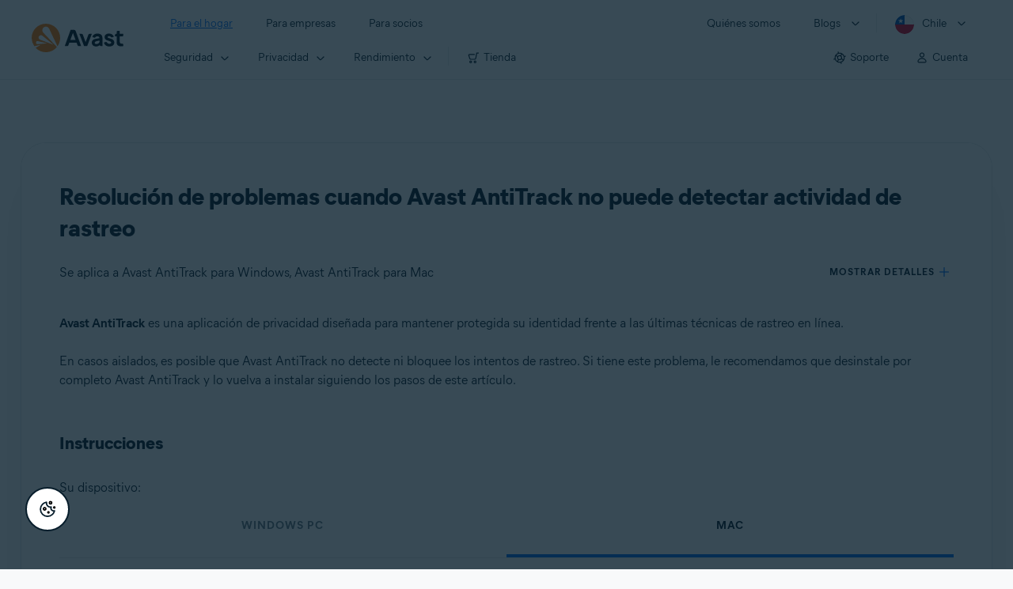

--- FILE ---
content_type: text/html;charset=UTF-8
request_url: https://support.avast.com/es-cl/article/troubleshoot-antitrack-failure
body_size: 51621
content:

<!DOCTYPE HTML>
<html lang="es" lang="es">
    <head>
<script src="/static/111213/js/perf/stub.js" type="text/javascript"></script><script src="/faces/a4j/g/3_3_3.Finalorg.ajax4jsf.javascript.AjaxScript?rel=1769114006000" type="text/javascript"></script><script src="/jslibrary/1752551382258/ui-sfdc-javascript-impl/SfdcCore.js" type="text/javascript"></script><script src="/jslibrary/1746634855258/sfdc/IframeThirdPartyContextLogging.js" type="text/javascript"></script><script src="/resource/1744102234000/avast_resources/js/jquery-3.6.1.min.js" type="text/javascript"></script><script src="/static/111213/js/picklist4.js" type="text/javascript"></script><script src="/jslibrary/1686615502258/sfdc/VFState.js" type="text/javascript"></script><link class="user" href="/resource/1744102234000/avast_resources/style/avast_css_core.min.css" rel="stylesheet" type="text/css" /><link class="user" href="/resource/1744102234000/avast_resources/style/avast_css_article.min.css" rel="stylesheet" type="text/css" /><link class="user" href="/resource/1748518006000/avast_automation_resources/css/header.css" rel="stylesheet" type="text/css" /><script src="/jslibrary/1647410351258/sfdc/NetworkTracking.js" type="text/javascript"></script><script>try{ NetworkTracking.init('/_ui/networks/tracking/NetworkTrackingServlet', 'network', '066b0000001WOan'); }catch(x){}try{ NetworkTracking.logPageView();}catch(x){}</script><script>(function(UITheme) {
    UITheme.getUITheme = function() { 
        return UserContext.uiTheme;
    };
}(window.UITheme = window.UITheme || {}));</script><meta HTTP-EQUIV="PRAGMA" CONTENT="NO-CACHE" />
<meta HTTP-EQUIV="Expires" content="Mon, 01 Jan 1990 12:00:00 GMT" />

        <link href="/resource/1631772097000/AVAST_fav_icon" rel="icon shortcut" /><span id="j_id0:j_id2:j_id3:j_id6">
       <script data-script-info="CHEQ Cookie Consent -- Brand: Avast -- Script Type: DEV" src="https://nexus.ensighten.com/symantec/avast_web/Bootstrap.js"></script></span>
    
    <script>
        window.sdl = window.sdl || [];

        window.addEventListener("error", function(e){
            sdl.push({
                system: {
                    error: {
                        code: "",
                        message: e.lineno + " (" + e.colno + ") - " + e.message,
                        type: "script",
                        description: e.filename
                    }
                },
                event: "system.error"
            });
        });
    </script>
    <script src="/resource/1744102234000/avast_resources/js/sdl.min.js"></script>
        <title>Resoluci&oacute;n de problemas cuando Avast AntiTrack no puede detectar actividad de rastreo | Avast</title>

    
    <script src="/resource/1744102234000/avast_resources/js/avast.min.js"></script>
    
    <script src="/resource/1713355349000/QualtricsJSAvast"></script>
    

    <meta content="text/html; charset=UTF-8" http-equiv="Content-Type" />
    <meta content="width=device-width, initial-scale=1.0" name="viewport" />
    <meta content="telephone=no" name="format-detection" />

    <meta content="Resuelva los problemas de Avast AntiTrack cuando no se detecten ni bloqueen los intentos de rastreo." name="description" />

    
    <meta content="HC-BQFzo6kzQvIaSeSqThgPgILFxvWov4MciSVYc9v0" name="google-site-verification" />

    
    <meta content="Resoluci&oacute;n de problemas cuando Avast AntiTrack no puede detectar actividad de rastreo | Soporte oficial de Avast" property="og:title" />
    <meta content="Resuelva los problemas de Avast AntiTrack cuando no se detecten ni bloqueen los intentos de rastreo." property="og:description" />
    <meta content="/resource/1744102234000/avast_resources/img/avast-logo-social.webp" property="og:image" />

    
        
    <meta content="default-src 'self'; script-src 'self' 'unsafe-eval' 'unsafe-inline' https://static.lightning.force.com/swe34/auraFW/javascript/ZzhjQmRxMXdrdzhvS0RJMG5qQVdxQTdEcXI0cnRHWU0zd2xrUnFaakQxNXc5LjMyMC4y/aura_prod.js https://b.static.lightning.force.com/swe2s.sfdc-cehfhs/auraFW/javascript/VFJhRGxfRlFsN29ySGg2SXFsaUZsQTFLcUUxeUY3ZVB6dE9hR0VheDVpb2cxMy4zMzU1NDQzMi4yNTE2NTgyNA/aura_prod.js https://b.static.lightning.force.com/swe2s.sfdc-cehfhs/auraFW/javascript/THl4S21tS3lfX1VPdk83d1ZYQXI4UUo4d1c2djVyVVc3NTc1a1lKNHV4S3cxMy4zMzU1NDQzMi4yNTE2NTgyNA/aura_prod.js  https://static.lightning.force.com/swe2s.sfdc-cehfhs/auraFW/javascript/c1ItM3NYNWFUOE5oQkUwZk1sYW1vQWg5TGxiTHU3MEQ5RnBMM0VzVXc1cmcxMS4zMjc2OC4z/aura_prod.js https://static.lightning.force.com/swe34.sfdc-cehfhs/auraFW/javascript/c1ItM3NYNWFUOE5oQkUwZk1sYW1vQWg5TGxiTHU3MEQ5RnBMM0VzVXc1cmcxMS4zMjc2OC4z/aura_prod.js https://static.lightning.force.com/swe34.sfdc-cehfhs/auraFW/javascript/eUNJbjV5czdoejBvRlA5OHpDU1dPd1pMVExBQkpJSlVFU29Ba3lmcUNLWlE5LjMyMC4y/aura_prod.js https://znb3hblkjhhpwrz9k-gendigital.siteintercept.qualtrics.com/ https://siteintercept.qualtrics.com/ https://*.salesforceliveagent.com/ https://*.ensighten.com/ https://static3.avast.com/  https://avast.my.site.com/ https://avast.my.salesforce-sites.com/ https://*.avast.com/ https://nortonlifelock.egain.cloud https://*.google-analytics.com   https://*.googletagmanager.com/ https://*.analytics-egain.com/ https://www.gstatic.com/ https://www.google.com     https://enable.customerjourney.com/ https://cdn.cookielaw.org/; object-src 'self' https://*.salesforceliveagent.com https://avast.my.site.com    https://avast.my.salesforce-sites.com https://*.avast.com; style-src 'self' 'unsafe-inline' https://*.salesforceliveagent.com https://avast.my.site.com https://avast.my.salesforce-sites.com https://*.avast.com; img-src 'self' data:  https://avast.file.force.com https://siteintercept.qualtrics.com/ https://*.salesforceliveagent.com https://avast.my.site.com https://avast.my.salesforce-sites.com https://*.avast.com https://cdn.cookielaw.org https://*.google-analytics.com https://*.googletagmanager.com https://www.google.com  https://*.google.com  https://*.google.ad  https://*.google.ae  https://*.google.com.af  https://*.google.com.ag  https://*.google.al  https://*.google.am  https://*.google.co.ao  https://*.google.com.ar  https://*.google.as  https://*.google.at  https://*.google.com.au  https://*.google.az  https://*.google.ba  https://*.google.com.bd  https://*.google.be  https://*.google.bf  https://*.google.bg  https://*.google.com.bh  https://*.google.bi  https://*.google.bj  https://*.google.com.bn  https://*.google.com.bo  https://*.google.com.br  https://*.google.bs  https://*.google.bt  https://*.google.co.bw  https://*.google.by  https://*.google.com.bz  https://*.google.ca  https://*.google.cd  https://*.google.cf  https://*.google.cg  https://*.google.ch  https://*.google.ci  https://*.google.co.ck  https://*.google.cl  https://*.google.cm  https://*.google.cn  https://*.google.com.co  https://*.google.co.cr  https://*.google.com.cu  https://*.google.cv  https://*.google.com.cy  https://*.google.cz  https://*.google.de  https://*.google.dj  https://*.google.dk  https://*.google.dm  https://*.google.com.do  https://*.google.dz  https://*.google.com.ec  https://*.google.ee  https://*.google.com.eg  https://*.google.es  https://*.google.com.et  https://*.google.fi  https://*.google.com.fj  https://*.google.fm  https://*.google.fr  https://*.google.ga  https://*.google.ge  https://*.google.gg  https://*.google.com.gh  https://*.google.com.gi  https://*.google.gl  https://*.google.gm  https://*.google.gr  https://*.google.com.gt  https://*.google.gy  https://*.google.com.hk  https://*.google.hn  https://*.google.hr  https://*.google.ht  https://*.google.hu  https://*.google.co.id  https://*.google.ie  https://*.google.co.il  https://*.google.im  https://*.google.co.in  https://*.google.iq  https://*.google.is  https://*.google.it  https://*.google.je  https://*.google.com.jm  https://*.google.jo  https://*.google.co.jp  https://*.google.co.ke  https://*.google.com.kh  https://*.google.ki  https://*.google.kg  https://*.google.co.kr  https://*.google.com.kw  https://*.google.kz  https://*.google.la  https://*.google.com.lb  https://*.google.li  https://*.google.lk  https://*.google.co.ls  https://*.google.lt  https://*.google.lu  https://*.google.lv  https://*.google.com.ly  https://*.google.co.ma  https://*.google.md  https://*.google.me  https://*.google.mg  https://*.google.mk  https://*.google.ml  https://*.google.com.mm  https://*.google.mn  https://*.google.com.mt  https://*.google.mu  https://*.google.mv  https://*.google.mw  https://*.google.com.mx  https://*.google.com.my  https://*.google.co.mz  https://*.google.com.na  https://*.google.com.ng  https://*.google.com.ni  https://*.google.ne  https://*.google.nl  https://*.google.no  https://*.google.com.np  https://*.google.nr  https://*.google.nu  https://*.google.co.nz  https://*.google.com.om  https://*.google.com.pa  https://*.google.com.pe  https://*.google.com.pg  https://*.google.com.ph  https://*.google.com.pk  https://*.google.pl  https://*.google.pn  https://*.google.com.pr  https://*.google.ps  https://*.google.pt  https://*.google.com.py  https://*.google.com.qa  https://*.google.ro  https://*.google.ru  https://*.google.rw  https://*.google.com.sa  https://*.google.com.sb  https://*.google.sc  https://*.google.se  https://*.google.com.sg  https://*.google.sh  https://*.google.si  https://*.google.sk  https://*.google.com.sl  https://*.google.sn  https://*.google.so  https://*.google.sm  https://*.google.sr  https://*.google.st  https://*.google.com.sv  https://*.google.td  https://*.google.tg  https://*.google.co.th  https://*.google.com.tj  https://*.google.tl  https://*.google.tm  https://*.google.tn  https://*.google.to  https://*.google.com.tr  https://*.google.tt  https://*.google.com.tw  https://*.google.co.tz  https://*.google.com.ua  https://*.google.co.ug  https://*.google.co.uk  https://*.google.com.uy  https://*.google.co.uz  https://*.google.com.vc  https://*.google.co.ve  https://*.google.co.vi  https://*.google.com.vn  https://*.google.vu  https://*.google.ws  https://*.google.rs  https://*.google.co.za  https://*.google.co.zm  https://*.google.co.zw  https://*.google.cat; frame-src 'self' https://www.googletagmanager.com https://gendigital.qualtrics.com https://*.salesforceliveagent.com https://avast.my.site.com https://www.google.com https://avast.my.salesforce-sites.com https://*.avast.com https://*.avg.com https://www.gstatic.com/ https://*.g.doubleclick.net https://*.analytics.google.com https://www.google.com https://*.analytics-egain.com https://*.sandbox.my.salesforce-sites.com https://*.avast.com https://fonts.gstatic.com/;  connect-src 'self' https://siteintercept.qualtrics.com/ https://*.salesforceliveagent.com https://avast.my.site.com https://avast.my.salesforce-sites.com https://*.avast.com https://nortonlifelock.egain.cloud https://cdn.cookielaw.org https://*.ensighten.com https://*.google-analytics.com https://analytics.google.com https://*.analytics.google.com https://*.googletagmanager.com https://*.g.doubleclick.net https://www.google.com https://*.analytics-egain.com https://enable.customerjourney.com/  https://*.google.com https://*.google.ad  https://*.google.ae  https://*.google.com.af  https://*.google.com.ag  https://*.google.al  https://*.google.am  https://*.google.co.ao  https://*.google.com.ar  https://*.google.as  https://*.google.at  https://*.google.com.au  https://*.google.az  https://*.google.ba  https://*.google.com.bd  https://*.google.be  https://*.google.bf  https://*.google.bg  https://*.google.com.bh  https://*.google.bi  https://*.google.bj  https://*.google.com.bn  https://*.google.com.bo  https://*.google.com.br  https://*.google.bs  https://*.google.bt  https://*.google.co.bw  https://*.google.by  https://*.google.com.bz  https://*.google.ca  https://*.google.cd  https://*.google.cf  https://*.google.cg  https://*.google.ch  https://*.google.ci  https://*.google.co.ck  https://*.google.cl  https://*.google.cm  https://*.google.cn  https://*.google.com.co  https://*.google.co.cr  https://*.google.com.cu  https://*.google.cv  https://*.google.com.cy  https://*.google.cz  https://*.google.de  https://*.google.dj  https://*.google.dk  https://*.google.dm  https://*.google.com.do  https://*.google.dz  https://*.google.com.ec  https://*.google.ee  https://*.google.com.eg  https://*.google.es  https://*.google.com.et  https://*.google.fi  https://*.google.com.fj  https://*.google.fm  https://*.google.fr  https://*.google.ga  https://*.google.ge  https://*.google.gg  https://*.google.com.gh  https://*.google.com.gi  https://*.google.gl  https://*.google.gm  https://*.google.gr  https://*.google.com.gt  https://*.google.gy  https://*.google.com.hk  https://*.google.hn  https://*.google.hr  https://*.google.ht  https://*.google.hu  https://*.google.co.id  https://*.google.ie  https://*.google.co.il  https://*.google.im  https://*.google.co.in  https://*.google.iq  https://*.google.is  https://*.google.it  https://*.google.je  https://*.google.com.jm  https://*.google.jo  https://*.google.co.jp  https://*.google.co.ke  https://*.google.com.kh  https://*.google.ki  https://*.google.kg  https://*.google.co.kr  https://*.google.com.kw  https://*.google.kz  https://*.google.la  https://*.google.com.lb  https://*.google.li  https://*.google.lk  https://*.google.co.ls  https://*.google.lt  https://*.google.lu  https://*.google.lv  https://*.google.com.ly  https://*.google.co.ma  https://*.google.md  https://*.google.me  https://*.google.mg  https://*.google.mk  https://*.google.ml  https://*.google.com.mm  https://*.google.mn  https://*.google.com.mt  https://*.google.mu  https://*.google.mv  https://*.google.mw  https://*.google.com.mx  https://*.google.com.my  https://*.google.co.mz  https://*.google.com.na  https://*.google.com.ng  https://*.google.com.ni  https://*.google.ne  https://*.google.nl  https://*.google.no  https://*.google.com.np  https://*.google.nr  https://*.google.nu  https://*.google.co.nz  https://*.google.com.om  https://*.google.com.pa  https://*.google.com.pe  https://*.google.com.pg  https://*.google.com.ph  https://*.google.com.pk  https://*.google.pl  https://*.google.pn  https://*.google.com.pr  https://*.google.ps  https://*.google.pt  https://*.google.com.py  https://*.google.com.qa  https://*.google.ro  https://*.google.ru  https://*.google.rw  https://*.google.com.sa  https://*.google.com.sb  https://*.google.sc  https://*.google.se  https://*.google.com.sg  https://*.google.sh  https://*.google.si  https://*.google.sk  https://*.google.com.sl  https://*.google.sn  https://*.google.so  https://*.google.sm  https://*.google.sr  https://*.google.st  https://*.google.com.sv  https://*.google.td  https://*.google.tg  https://*.google.co.th  https://*.google.com.tj  https://*.google.tl  https://*.google.tm  https://*.google.tn  https://*.google.to  https://*.google.com.tr  https://*.google.tt  https://*.google.com.tw  https://*.google.co.tz  https://*.google.com.ua  https://*.google.co.ug  https://*.google.co.uk  https://*.google.com.uy  https://*.google.co.uz  https://*.google.com.vc  https://*.google.co.ve  https://*.google.co.vi  https://*.google.com.vn  https://*.google.vu  https://*.google.ws  https://*.google.rs  https://*.google.co.za  https://*.google.co.zm  https://*.google.co.zw  https://*.google.cat" http-equiv="Content-Security-Policy" />

    <link href="/resource/1631772097000/AVAST_fav_icon" rel="icon" type="image/svg+xml" />

    <meta content="HDvQENtB3klaadSqitR6HB5oN6t2gzFY-aT5vaRSdkQ" name="google-site-verification" />
        <link href="https://support.avast.com/es-cl/article/troubleshoot-antitrack-failure/" rel="canonical" />
                <link href="https://support.avast.com/en-us/article/troubleshoot-antitrack-failure/" hreflang="en-us" rel="alternate" />
                <link href="https://support.avast.com/en-ca/article/troubleshoot-antitrack-failure/" hreflang="en-ca" rel="alternate" />
                <link href="https://support.avast.com/en-gb/article/troubleshoot-antitrack-failure/" hreflang="en-gb" rel="alternate" />
                <link href="https://support.avast.com/en-au/article/troubleshoot-antitrack-failure/" hreflang="en-au" rel="alternate" />
                <link href="https://support.avast.com/en-za/article/troubleshoot-antitrack-failure/" hreflang="en-za" rel="alternate" />
                <link href="https://support.avast.com/en-ae/article/troubleshoot-antitrack-failure/" hreflang="en-ae" rel="alternate" />
                <link href="https://support.avast.com/en-id/article/troubleshoot-antitrack-failure/" hreflang="en-id" rel="alternate" />
                <link href="https://support.avast.com/en-in/article/troubleshoot-antitrack-failure/" hreflang="en-in" rel="alternate" />
                <link href="https://support.avast.com/en-my/article/troubleshoot-antitrack-failure/" hreflang="en-my" rel="alternate" />
                <link href="https://support.avast.com/en-nz/article/troubleshoot-antitrack-failure/" hreflang="en-nz" rel="alternate" />
                <link href="https://support.avast.com/en-ph/article/troubleshoot-antitrack-failure/" hreflang="en-ph" rel="alternate" />
                <link href="https://support.avast.com/en-sg/article/troubleshoot-antitrack-failure/" hreflang="en-sg" rel="alternate" />
                <link href="https://support.avast.com/fr-fr/article/troubleshoot-antitrack-failure/" hreflang="fr-fr" rel="alternate" />
                <link href="https://support.avast.com/fr-ca/article/troubleshoot-antitrack-failure/" hreflang="fr-ca" rel="alternate" />
                <link href="https://support.avast.com/fr-be/article/troubleshoot-antitrack-failure/" hreflang="fr-be" rel="alternate" />
                <link href="https://support.avast.com/fr-ch/article/troubleshoot-antitrack-failure/" hreflang="fr-ch" rel="alternate" />
                <link href="https://support.avast.com/cs-cz/article/troubleshoot-antitrack-failure/" hreflang="cs-cz" rel="alternate" />
                <link href="https://support.avast.com/cs-sk/article/troubleshoot-antitrack-failure/" hreflang="cs-sk" rel="alternate" />
                <link href="https://support.avast.com/de-de/article/troubleshoot-antitrack-failure/" hreflang="de-de" rel="alternate" />
                <link href="https://support.avast.com/de-ch/article/troubleshoot-antitrack-failure/" hreflang="de-ch" rel="alternate" />
                <link href="https://support.avast.com/es-es/article/troubleshoot-antitrack-failure/" hreflang="es-es" rel="alternate" />
                <link href="https://support.avast.com/es-ar/article/troubleshoot-antitrack-failure/" hreflang="es-ar" rel="alternate" />
                <link href="https://support.avast.com/es-cl/article/troubleshoot-antitrack-failure/" hreflang="es-cl" rel="alternate" />
                <link href="https://support.avast.com/es-co/article/troubleshoot-antitrack-failure/" hreflang="es-co" rel="alternate" />
                <link href="https://support.avast.com/es-us/article/troubleshoot-antitrack-failure/" hreflang="es-us" rel="alternate" />
                <link href="https://support.avast.com/es-mx/article/troubleshoot-antitrack-failure/" hreflang="es-mx" rel="alternate" />
                <link href="https://support.avast.com/it-it/article/troubleshoot-antitrack-failure/" hreflang="it-it" rel="alternate" />
                <link href="https://support.avast.com/ru-ru/article/troubleshoot-antitrack-failure/" hreflang="ru-ru" rel="alternate" />
                <link href="https://support.avast.com/ru-ua/article/troubleshoot-antitrack-failure/" hreflang="ru-ua" rel="alternate" />
                <link href="https://support.avast.com/ru-kz/article/troubleshoot-antitrack-failure/" hreflang="ru-kz" rel="alternate" />
                <link href="https://support.avast.com/nl-nl/article/troubleshoot-antitrack-failure/" hreflang="nl-nl" rel="alternate" />
                <link href="https://support.avast.com/nl-be/article/troubleshoot-antitrack-failure/" hreflang="nl-be" rel="alternate" />
                <link href="https://support.avast.com/pl-pl/article/troubleshoot-antitrack-failure/" hreflang="pl-pl" rel="alternate" />
                <link href="https://support.avast.com/pt-br/article/troubleshoot-antitrack-failure/" hreflang="pt-br" rel="alternate" />
                <link href="https://support.avast.com/pt-pt/article/troubleshoot-antitrack-failure/" hreflang="pt-pt" rel="alternate" />
                <link href="https://support.avast.com/ja-jp/article/troubleshoot-antitrack-failure/" hreflang="ja-jp" rel="alternate" />
            <link href="https://support.avast.com/en-us/article/troubleshoot-antitrack-failure/" hreflang="x-default" rel="alternate" />

    
    <link crossorigin="anonymous" href="https://www.google-analytics.com/" rel="preconnect" />
    <link crossorigin="anonymous" href="https://www.googletagmanager.com/" rel="preconnect" />

    
    <script>(function (w, d, s, l, i) {            
w[l] = w[l] || []; w[l].push({                
'gtm.start':
                    new Date().getTime(), event: 'gtm.js'            
}); var f = d.getElementsByTagName(s)[0],
                j = d.createElement(s), dl = l != 'dataLayer' ? '&l=' + l : ''; j.async = true; j.src =
                    'https://www.googletagmanager.com/gtm.js?id=' + i + dl; f.parentNode.insertBefore(j, f);
        })(window, document, 'script', 'sdl', 'GTM-WPC6R3K');</script>
    

    <script>
        sdl.push({
            session: {
                countryCode: "CL",
                secChUa: function () { return navigator.userAgentData !== undefined && navigator.userAgentData.brands.length > 0 ? navigator.userAgentData.brands : [] }(),
                platform: 'MAC_OS',
                mobile: 'false'
            },
            server: {
                provider: "Salesforce",
                platform: "web",
                env: "prod",
                dataCenter: "-",
                sdlVersion: "2021-05-05/v1"
            },
        });

        var a = new URLSearchParams(window.location.search)

        const kbParams = (function (data) {

            var result = 'no categories selected';
            try {

                if (Array.isArray(data) === false || data.length === 0) return ''; // Check if the received data is in array and if 
                const resultObj = {
                    'xm_journey': 'N/A',
                    'product': 'N/A',
                    'article_type': 'N/A',
                    'user_group': 'N/A'
                }; // default

                const dataCategories = {
                    'xm_journey': [],
                    'product': [],
                    'article_type': [],
                    'user_group': []
                }
                data.forEach(category => {

                    if (category.length < 2) return; // Ignore if first element is not 'Data Categories' or the array length is less
                    const key = category[0].toLowerCase().replace(/\s+/g, '_'); // Format key
                    category.shift()
                    dataCategories[key].push(category)
                });


                for (var cat in dataCategories) {

                    var firstCategory = ''
                    var br = 1
                    dataCategories[cat].forEach(dataCategory => {
                        if (br === 0) return
                        if (dataCategory.length === 1 || dataCategory.length === 2) {
                            if (dataCategory.length == 2) {
                                if (!firstCategory || (firstCategory && dataCategory[0].indexOf(firstCategory) > -1)) {
                                    resultObj[cat] = dataCategory.join(' > ')
                                    br = 0
                                }
                            } else {
                                firstCategory = dataCategory[0]
                                resultObj[cat] = dataCategory[0]
                            }
                        }

                    })
                }

                result = resultObj['xm_journey'] + '--' + resultObj['product'] + '--' + resultObj['article_type'] + '--' + resultObj['user_group'];
                return result;
            } catch (err) {
                return 'categorization failed'
            }


        })([['Product', 'Privacy Protection', 'AntiTrack'], ['XM Journey', 'Technical Issues', 'Error or Problem'], ['Article Type', 'Troubleshooting', 'Problem']])


        sdl.push({
            event: "screen",
            screen: {
                location: {
                    url: window.location.search ? function (a) {
                        for (var b = ["ASWPARAM", "aswparam", "_ga"], c = 0; c < b.length; c++) a["delete"](b[c]);
                        return window.location.host + window.location.pathname + "?" + a.toString()
                    }(a) : window.location.host + window.location.pathname,
                    woParams: window.location.host + window.location.pathname,
                    protocol: window.location.protocol.replace(":", ""),
                    path: window.location.pathname,
                    hostname: 'support.avast.com',
                    hash: window.location.hash,
                    params: window.location.search ? Object.fromEntries(a) : {}
                },
                locale: 'es-cl',
                screenCategory: 'support',
                title: document.title,
                type: 'support Article'.toLowerCase(),
                name: 'troubleshoot-antitrack-failure',
                lineOfBusiness: 'Consumer',
                screenId: '',
                kbCategories: {
                        brand: ''.includes(';')
                            ? ''.split(';').map(p => p.trim())
                            : [''],
                        userjourney: '',
                        platforms: ''.includes(';')
                            ? ''.split(';').map(p => p.trim())
                            : [''],
                        subscription: ''.includes(';')
                            ? ''.split(';').map(p => p.trim())
                            : [''],
                        "categories": kbParams
                }
            }
        });
        if (true) {
            function removeUnwantedParamsFromLink(a) {
                var b = window.location.hash,
                    c = new URL(a),
                    d = new URLSearchParams(c.search),
                    e = ["ASWPARAM", "aswparam", "_ga"];
                c.search = "";
                for (var f = c.toString().split("#")[0], g = 0; g < e.length; g++) d["delete"](e[g]);
                return f + "?" + d.toString() + b
            }

            window.addEventListener('DOMContentLoaded', (event) => {
                var elements = document.querySelectorAll('a.dl.external-link');
                for (var i = 0; i < elements.length; i++) {
                    elements[i].addEventListener('click', function (event) {
                        sdl.push({
                            "user": {
                                "download": {
                                    "products": [
                                        {
                                            campaign: '',
                                            campaignMarker: '',
                                            sku: '',
                                            maintenance: 0,
                                            seats: 1,
                                            quantity: 1,
                                            currencyCode: "USD",
                                            category: "Consumer",
                                            price: 0,
                                            tax: 0,
                                            brand: "avast",
                                            link: removeUnwantedParamsFromLink(event.target.href),
                                            offerType: "download",
                                            localPrice: 0,
                                            localTax: 0
                                        }
                                    ]
                                }
                            },
                            "event": "user.download.products"
                        });
                    });
                }
            });
        }
    </script>

    
    <script>
    /*! Declare GTM dataLayer */
    window.dataLayer = window.dataLayer || [];
    /*! Dimensions to dataLayer */
    dataLayer.push({
        'contentLocale': 'es-cl', // Replace with correct language locale
        'pageName': 'Avast Support',
        'contentGroup': '(other)',
  "articleProductCategory" : [ "AntiTrack", "Avast AntiTrack for Mac" ],
  "articleType" : [ "Basic Usage", "Technical Issues" ]

    });
    </script>
        
    
    <script>(function(w,d,s,l,i){w[l]=w[l]||[];w[l].push({'gtm.start':
    new Date().getTime(),event:'gtm.js'});var f=d.getElementsByTagName(s)[0],
    j=d.createElement(s),dl=l!='dataLayer'?'&l='+l:'';j.async=true;j.src=
    'https://www.googletagmanager.com/gtm.js?id='+i+dl;f.parentNode.insertBefore(j,f);
    })(window,document,'script','dataLayer','GTM-K6Z7XWM');</script>
    

    <script type="application/ld+json">
        {
            "@context": "https://schema.org",
            "@type": "Organization",
            "url": "https://www.avast.com/",
            "logo": "/resource/1744102234000/avast_resources/img/avast-logo-social.webp"
        }
    </script>
     <body>
          <div id="ZN_b3HblKJHhPwrz9k"></div>
    </body>
        
        <link crossorigin="anonymous" href="https://static.avast.com" rel="preconnect" />
        
        <script src="/resource/1744102234000/avast_resources/js/article-scripts.min.js"></script>
    </head>
    <body class="es-cl first-menu-for-home">
<form id="j_id0:j_id40" name="j_id0:j_id40" method="post" action="/avast_article" enctype="application/x-www-form-urlencoded">
<input type="hidden" name="j_id0:j_id40" value="j_id0:j_id40" />
<script id="j_id0:j_id40:j_id41" type="text/javascript">anchorToCtrl=function(anchorParam){A4J.AJAX.Submit('j_id0:j_id40',null,{'similarityGroupingId':'j_id0:j_id40:j_id41','oncomplete':function(request,event,data){hideLoadingbarOnBackendIsDone();},'parameters':{'anchorParam':(typeof anchorParam!='undefined'&&anchorParam!=null)?anchorParam:'','j_id0:j_id40:j_id41':'j_id0:j_id40:j_id41'} } )};
</script><span id="j_id0:j_id40:dummyPanel"></span><div id="j_id0:j_id40:j_id502"></div>
</form><span id="ajax-view-state-page-container" style="display: none"><span id="ajax-view-state" style="display: none"><input type="hidden"  id="com.salesforce.visualforce.ViewState" name="com.salesforce.visualforce.ViewState" value="i:AAAAWXsidCI6IjAwRGIwMDAwMDAwWjNTZiIsInYiOiIwMkcwTjAwMDAwMExYYUwiLCJhIjoidmZlbmNyeXB0aW9ua2V5IiwidSI6IjAwNWIwMDAwMDA2cXBMTyJ9kzEwUoL0cO4xtL++5fdxlKu4HuNXbdAEBiIaRgAAAZv1Q2uqdZRG6NfeXYeN4MLkc0mx9b/DBmL3fX5LJGKkCu9N1dfyxzRaZkMXuPY/[base64]/P8NvcnHvLYgEsUqEGIGW8uaErF97D9rUGvscmcl+Sm+1QPP6tXaFVRVGVYviFeHwIMoufys6cxW/SFD8GWfMrN/1rqr9LFo+TNr5I3leauSIM/PHLOdCjXyJiA+/7EW2Xo77X8R+JUI0SvpbaKNqWXkKqz+pjwQO7jSkXj02+T1PMqaxL5szYu/sQxL6kosm8c/1gO4WgHAImOf7Yk6/IToUeyTd/ZLr4p1PgdBkn5WrT/5KxR8JRSvxGF54lxLnLYRia8cqXHYJTlS8lfDHSU/eoq56FjysVyibS/[base64]/NkV6lY0/0omsZjweWjgI3nKrLMkZSFqYHB0+qU76HxnjSNGetxWTUWNyri1zfzKMvU1hsbqLglYwoKh1NX3ZFT7/35Q6YBGGJl+6FeNSn9ix1ChoHrBhwhk2p5oOtKvjB9bdiV+BuKsmYgCW6X4kS0nwsATSMNIRPH80CUBHsokFqSEn+ZihGSeEDz4XsHQjU9kygAlo0KYkImKJpekX0hqsVjTPRSsw7PMX7xQYSKNRO2HIm2A39jJDi530J/B1Uqftxg3vQwvL1/VkuPYW9dOTbG6m1cgDJjk01XrHwK24t3Nck/UP6uNf/7Gx7HrVR44N6JJi2wRjDL7U3gQFj40WukJDMLJfq+PuQmiG4/yo+KN3S5lEKgeeQRzPp8U+cTuYSLxkIIpFUO/QaML2Tp7F1GoBOfzgF2+L/ifxNqUZjnFcKFcWI9nB71fcPKiR3usWsSIsi2eA8BELe0M5nIyb6Y2iEqm4fZTPwF0BbtqzenaymhVhv2tpzvv6/YD+JZauexPude3w+pE6dwaC+P5VZwfxbS2Dnz5FtAYfJkYZe++pukeq30Oo0n0Jr+h+0QxwyzHdMxcSdXgsgPdIDEJwiV1U/OcltFzfQMxzv2mmw4Frzy+l4BAOtE9AWAatNjQlhMZy1KshAElgzWcZjExvgFtTY6wqZGhGqLUka7EfOcPR1HZmV6HEVPcSWAeJ21jS0v0KjLWXCAql5MYrq3F/slsUaPZB8zu8PVqhynZdIVcZe0yW+Y1b4l07CDSO2DJtPmPBOgpFc3fhmmURVZgd2iLxCvSBkiW7zz21gaWR/luFI6T0EwSjIRc+vz6G52TH9sFtCLerU7c5s9QjiFtytDhAn1amhcDL52PLC9ZEmx8Byn0UbvDcMv5kPOwOnQ1JcPeTVGpEAtg6VFDG4tYbh8LCQiBjNWHewILqvWeyXhtEbR6xAIGhqAe/DLxfMn27HOzNFUYFyGTWdbxbQgblD0y1suHLARWSFs/[base64]/SvPZTAOBiGu/AtWmQcMEvdi3RnLS0V8U/Qd3g7oQwd7Fx9g6xq/39SAtKb5PZXgTyEmo6ubfatX2ndSnVxPmjvu77nmQkYFRGGntJCyhlchySYFNdbLrPgbOeZfE/eeJYTQbmJQEug/z6n7Li1xL9HvwT9XOLymjYgw9IyqugC14rRz5f0DKvPxGNCIbF7/btkUI1ZB5yZAuo8+AeJGBWTkRIeBnJfOniHLP+CrafdkH7XFpg8MA9alB8Zdt/AYCalhUgbFs/u4Zd0SjNE9Y6YWx1kEJZylqOGr5GTK4WzrCATGf9UXTNaNQzufh3l1iP+0IyUQLy4PN11WH8IJxPJ4Kx6w/[base64]/lfaLMlcJ9c4njoMaX0xrlOfTAjPcawJbhT0SMYGRo55TLNhD7zrO4pkWF4ub9H6b4/fQG1297FJ6eqDtGedYZPPkiY4/McrQ7Zz7aiaSDRnrlBL7fgdZxlMe8Zyb+JzzYjPNy0Gu1rb5Ou+qTKvHGhfPZZnC9Ba3+2SvxluLzJwa1Dn3NTL7h3z8Q3O1+CurHBp3zFwzESI+Wv7dxIJD5RWr0RjDLXA56g4koeZOKi+tjkPBBE0nAz+x0EJ4QU10/D39mw2AXKHjoai+1Cp99MfmCjDiD+x5HtHbtDmNzaZWqyES6sH4dC5B5GTpYiEHFTC2SvCkPMFzUXeo2xgtHQQKwVKxISU733T+MRCiY/I1duZECovRwnbYOPNzFA9rcbfMx8QOm/[base64]/HHLyV9x8SWJcRNIzEQP3CT3nFWJlnS+ac+vT06Btn+DB/DlhBN2HrBFw+Scdunrcwfd0WOfeEqBVHg0vOlQi8k03/5V+Yq1lIVBs8u6+45mmmw2zSLJ6qy1jNHAGxayzDoGknCJk/TGUCrjPNGEiMpdgHahkV3MjAow2pLf97/lXNN9028pxGrGeMfhnPeoEZii38ZtxS70jWXNXBriVTgCFB0ndxh27Hd3cvnaN9GvWWIMoFQwZOIOoadLn9+xVaoLO3W7+Zk+QFfPvYpfBZ0N7vimjn+0hxhUKKhZGabGCHwg8oMAH/iHcrUtd+tMsv+Yu4ozVuUjC/2p6HSUWLz1R67mNlfZVQMKxH4TXMT2or2kgw4CzFeWIBv1VbiDysVDdhtgD63z2vQHfwKV6Bnkvw5IHPnWN8rzCKbpfpCCfZGN+/sta0Hj7/GSUiULA3VZj+3W7waHGp7A9zF9GzYT1V7ArZl3xhgnrEmqoJ6Q55kobtp8Jn7t84+YG5BtPw6/mR8sAvtN6bZOCsGJkwQn2hMfBUnVDa/ZFYAOnvPCe6yVTula61dv8xbvfXkUFIp9Bjgoo4qIIP1iO5Ro6MfXrraTvmk3kWW1LuK7jehpUJCyB5ZPoC0A22rKm2pZDOpeo4ujm1l7dF9lMpl+pF+ggRCJq1uapEaou3TYLImbecGQET5rw3MwWNC9aaqgB8AvQCxxVLdbSiUdieqDP8WhffoT/[base64]/x2dIjqB9KjPla31jRtnDti/O4HTDXRQtQ+u7OTveaR5lsqps4q83eu8m9rhOXQXlTrGuHkJGxgC6swZ7pDiahoAga40g/XC5NCB8jbR+eM5JVXCB8JGBd3kZZrPVIK5e4wuCbysqOXOU/2CTCR0NCJs36IqJw1RrAKrLmlVMe5rSn7ceXTKnvJ4QV3zqNBI3apjFBdwkxdy5j5JU7rANMXtVxVNUxdo85FktXexSidDhRZF6cEQVaOFVBsd/p44DHdylOsSvd0Lm6bqlI0xnphbi/smdlAGVWBUI2d0rlrCPC1pljF77+d7I5DNpdktIm/6MI61kNKPoiC59KnbVHqBvU4j+1LjGZOdC0pQcl6b2Caqxmdse/GqlYSocMBOXUGYHWA0kcGpQkms29YVHbGsRG+T8oVXgmPZpXCvcyxLOH4zb5XTpn1R38kWZPHIMxaRlHozKRJ2UO7sh/HpkbkRrzUzugadWQA/xBSGPqpa6Bwv1ues0J0OQwp/YidZ9PzylM/oCjUxrdksbMcHo3RuP2aKTxfiBYyHIcoNJIcjYcI4DHbO4KpewvSBv3okDFuPCVDOMPRgsqUJCxeRN+7zXl9xAW2TF/7Ivf6AIcJa1lRxsg6M60Voxo/QJTdZNFVtOCarINcXPH8FUoglIFwzwHwvXBRsb6A90eNj/wFt41IdjRShWdrbMi+vSMx3PwkYvk+tgMLxp9QA4Qcnh1fiRbKkHc3VJSh+5Mzfjl1sx5MAl7p2YtTgWWbHQxgaV8MWUWv1XPwkna7r93vHLNVbJ5abwa9gBIAx/yP0hj9Lm87N1B1aUPmGi+VWjfS4FIFtZ+BiXQWZe7wSdqNEC3sSx0HI1cKK2eUvwfkUcC5PpHmApgoHtNEJSossvW21dUF9NhkN/AE5MdE2t1guxso6ovE6HKjdLhsG3XBP25/[base64]/R8u/Vol9LFdmzAYlqE2MVHB1NZwKDUxOS09/0MZW1BFs9zZZlN5u2mzRb8alEIVgqGJz1HL4QhwdnkVa3N89anNeBw8iZkYneeZYDCVaoqNumAgBeeUGWxog6B/o7YS0EOPAQQm5iQH73c2phjZCX6Oy8ZGcB5mW8bXlHHXSndRcWn66mpUY2w+sKgfSaWVa9mqg2mCXW/tWUpvM5Hhq8Ck1f6s1NiDfiwBEAy9UF5aodU8DFED3xMNZ5i+yJDugiyKMmgcrPjMvdTh2QTceWWNYfNOX/O+7EnAEAWUufnsvsHfy9BJglSVq+552SQCmaNAunznrQe7VrG8FtpJdZu2bPfDIoASbaOIl0iAHMVk+cuQ6yPfMy+MccXsb12mKzNIYgLOol1I3w64BP9BmXhxrZbPY21yw3INU9xZA/JasAP2nJGLnXvENFkmBAFpLgfc2Yez3lvsyXcBHBRYwQ6IpEvJLhltjBW8e9oiKIENNABIAitm3/s3bTt+/LwEuBTmXWSCC64QcnOsc5thd5OC9/mWoJM77g6GUka8djdcZpEjXrkkL8eXFAwiH/+fT1MiKxOH/[base64]/+Nzrb/xBKjblDTMOuA0NauBYHxqM/CdAVGy50hsAu0F9IAHopIl6oROwch5cxU10hyv2STpsCfNCNCQp0TE8T8x0zjYzErVQ6wUnfBd6uvFC+FiJNgjqpEF+D6wFVkP96mYu0aOseGraPMM/iUxS692LIPVkyUCsgLs2PnxkhVwzgpje5GR0g5ejCzKFU48xoSvJ+wnKM4geMTNLvgbUCKbkphEg0feqGlhCP3JuVObU64wq0iNZ0SAUV5pFokJPHTa7GZEAwJc//3t5EoV8WD5WTxAYyRDb+W01bIUfJWxcjAgte+AyHCytx+q1SKj8AxNi4pYh2Eky4gepQgxqV+aG3eNQUiPGVbCQyigAmNMyitC5S/M8uiC8BSbPT8PoSU9iH33bL9n7bGpYrAIiP2drALGX6RK4EXk++LOStT1MbLCV6a23S5xKUfQ4cloAJFuVv1Tz5WFaGXZflGQYKlUfyW4WN1KOwyix1HtkLfaHkwvZ6wKKE729cmpFbQ1XIAwwXzNpls/+0WsLHNPH++la5hfXcRM4nKHMEO8j+bf/d8+xRBZtWLKshp8kxZ4vbDegn1FTCCirK0tdKiP/gnQ0gSAvNcMdHaBzjMTqQsvkn2VIL59nNHt+6vI6UVKgY8myQ401jnLdmBNg1cNqDQ0FGCqGV8IBe03isK9ykmclreocNw34tHPlLRLipDq95uRtukELd4njSrxIcDko3n4G6iNDScIEPDxrwrg5TJKwu3mG2P7utykeFMnT51uM9h1jTqRj1WK1FTWzxYLGo/xfj34FRyoInSD48MP0aL/hgMq8VGmqWp/LcSOF3BhkLqmwOe7zF6HD1TZfH+LZKiZuG2pXbblFpJRhowDU/mnAIkxwMNiPE8gJJMIRgWk7tYUfy8yD8otJxtwW01CMXSITCW/V9Ed/atLik0n7+DvLczFVRWM1QbMOnIktvEXiqtzcgwBxdxAwjKCtWLfgk71yj3YhEp4toWmDc3gJG/1SFN2WJ2a1FGlXRjyOAX8UjvCzaDr52yVZC2cPiFk7vGl9ALBvZMzciZUNE0H713UoFSTTk/EugMmTLD7Xl/cACHIzwmKzZfsEIhfB66UOVRH6kj5yZAsY5XRPFbUOci9Moim/kuVXoFHlWBC/[base64]/A3QhNGm0ie0HWUaxjhua5IpWjnbYJnofHIJkFIB8oTt38ZVfpD4VBcq7eS07pkzX2SYIhhtdG0xgVewBAxnLVwsGyHY6wZWloe71zPEt0JVgz3McUfa6wAuHUjDncLBqE//sXvAZMr/TdtrUhoD3dajya99/[base64]/GmvqQ2gRL5rV/qRgJBulazFI+LiKYQrnHqzHKps4+LwvsTFhnh+xUP8jzCgZ3al3ckmkvTCLEqqXz8TMW9Uzj/QsMYjUAUD0vdMCyw74a52JZZN4Wn8xxSFvufLAqbQpxv0PqTfwpYL2ouJyYD2q3rM1Voj1DH8A/MAosRgr3YnHNCCd12wQm94qAVu83ysx/QwQIXvh0gMELA8bLQ4cEBNkF75DK6Rv+dKjbNuf9qe/v9aCBFq3vNsw/Ze+CSwRCwJRASr8eh9+oVnBvgCp/KoCcCVEAPurqXrNWu7mTFyYBuBZUifcsRVsX4HaXuSgfG20jfgbyMfqLGtiHXauq3nmFAg/vqrHw5BG2qn3fPhuVaSapp/BJa9idcrHd39wLsRTNqpJec3Pep6htt/vWO9WdijmiuQ/RpBPxuI6kmsE27EVYlPu+Ond3FqTVFwJhzND9afZsbmyBmn9jSLSf7R4I15GdSGSMeDVQfKcvqTVoJFnac/[base64]/iw7veWpN4dnnZvlzFsFreQkTr5Idsh5ctboHgPmRnS4X3p54xyP6KWtalmnXO/[base64]/pqVPgE5FDqtZgX9cDKaBItCLXJt1Fv9qjKH6We0KLHHdwTeub9bYpq+TBEFe3XPNQltj3AHGLWwC5YtRxWwHR/Iml70jFXRY8RCZWTyU4Fry5p9wORLzhTepeD02w0E/scK2yr9ce8g+KUc2jP7k0hNCNR8i40bShjn3XMXC91Ohcv1TOUbW7WVV2qNXGCeF/NgaVZzaWte8xVn5xWcyRTm1rFNS4+X5BVs6XVUhLUDm3NF49ZiZJ4uUePlNs8UXedtmmfB1p/[base64]/OcXiZK0E+2wcyAa6MkIApBQdEm5bZBCVJ6LeixC99ZILZJ+anMPpZhUgxmURvYQr9qxaxz6NsWhwHXKFrzX7F4iuBlLDhkdPFsEKIaVcH1xm+n67NrfMCyzkdH9/clJpf+D3vdHrPz+1kSl6kpop52PNVR001O/dNgUYYHHDVnmMqRR9BGxjAn3z9hRQwa/Pls+megy8nu/71D8wJk5i8SyIg6g5pFhHc2cSQM8++KMb29FrwsZfYmsrYgr4qJneVrJ4r0e3HmBCe2cImFWQjo50+pnC+XUXFi8E8H3IaqK1FoawycC592WFaEm45l7lR1dVNc/EBt30zO/1e44O0JM90X39vI9ZBYDKVJD9RdNrK8e9IjFs8+FzN9tWIlO/[base64]/sWJeBlrljpxSen4T4U5O00Q32X+iHLXI3yd+Vf2o0NN19rNjscTmXThKK4Nd7KfF3sacZ3q41BMbjjjBcUwNZj0qHbALNdsAw/KdS68cwCr6BsioWg5VaYwzDa+Pbkvn4g1kPxX6iGZT/oX6Za4bTthjDFOAgpYyI0M3uuL5wM+2B1M/BalmXGIzy35NcBLIrfPGKx5/ZeZqP6uAhmbXeytHpTbsA4O+m7KBpvooXP4FdrSVGyZTBOimq/GfDzuABOVMjvyp1ws76VBcqN43Cgv/ylmiYP1o/u49YDO/uBK4CKmsOU6Kg0xt2JDEXzW7G9OE4Nf0lVu5xu1VA0RtaGhh+O4YTIfRxc5aL1CG4JnftX77HDeuPdAKZ7EnyFiajoWDsw9OSXdbj/[base64]/ZGfpU/UIQqujJOPFTF9zo1N3s16Qo/EE6nDpIxc8ZKUOyidnV1C1MFoZFIuD1OHdPHe2AB/[base64]/NGrE4+L6Ij/ndIvBJ7TZ0Rys2rWwkBdt8LZbfaOCB6OWPE/zbsz4XzAjouVrVjSmR2lrdRwiX4ExbORb+U5l9xxkJzQVZEIgFQQIw8FWCxLA2gPvMVzT/EsW9mBPhTB6nE7lNseEBUehwoHQfzwbjLRPI8gYgDBfr8DvQeo60XWG8V3WP8UQ8nIP88/XuEavm+bv//PFR3dincYtKCp9T2jFW14oMuJoxBYKn1+TpWbtOL1aVo1syw7mbhEDUYqWjHXgxsFcfs7p4IllhFG1C3CkrbHZRfObu5VJkt63DSuCLZaJMUztozEsoJtFta/0rNa0KIYJ6Dudqbg0wjjQv+DqqyqCN6mvGnZ8W3M90x53jn+aPuzJ+3mi3pHIAQ4F0uAEYvl/5vwoDIqsUzWpWzfdRIhxvq5MkKnHv7Gl0G44H3sOf131G+FNZMc78hiE7UoeTr9dXgHX8Hg8KpzZ0s6QxNgPSaVDP9T3XHJ1Sqbd1bw9DaRn5A3Q2UxHhX1xDsWPXbfkBg1gYA4ONXF3O3IAOFKJ6ES2qkqyNwTLFLgyhJAnlzF04ev4pQw/CcyqdvTglZEJb+UdUz+e9w1Wa24au2qaRv6Gvi/KBG80hMPbVXchTI4TXmZngvyoi3SpXEyHh9U4iSLV1FTXwlzKfW8aFcDW2Fomp7p6cFsZr4dO+vYM/QT4U7nVXdsmpZlU9Rxbfzz306bpGqnL5UxkZeqUPLfBS35ZG0BSFLmwcnJzzaFo+VscAvJfbry8NE2hPKOg2NKnVXXR9Q7dD3/CXwqEEKip1EO4G7dmkIdr0owxFZKJOUfe/F04ONY1NU8gF1ho07FzxOFYKujDNaJv/suye+3QlGD1Yionk1HGnsVDeEI4hMEXrFIHcjooIwkCvq2bGBvUwVh41MeYB+H+KFd9udnIRTF2MPPIwD+wZW8vBcQlKkz51//NEs/aeGli7G5HY/VfMTvJolkDFLn0GSk5ViqdwkF3TSE32Twqpvu7KnJlZo8P2H4K8z0rESq3CmlSsprrHiGsOwFPYCH6pVzpXwMaCPJ3sFmHBcqUHoIzKpAhpBQgKg+M/qNO252a2Zf34Sc3VQ1QAnUbdzndb7yQZ1vhh/djcuntoIZF9PirTDi2TA6OwGHFcl6+e2VuD5bmytjMX7uAzyrF4yNDBuOmEUHQdrn7NzNXW8toj6WDRnqZQzwPXEncGOsmoguD52ydC4cGr8D+wsHhTL1gIbd9CoFru0Fe2xxl4Q4Iq5kS/vRwQV/4NuUaOfjC2uLGEJw1DKcEymUfTx5LrT4xSYhhQtZbRHnHR/W5AKWklEGFJ/bFqSvq4NOx3kSYICHHRhKPDoP7uOQdM6BZJZIih8k1SGe3/QTpmLdhYQHGPHmN73jnB9XDRFjNzJAOVtELyFbp8NkrF5qxCMBiTKCjQ0HaNW7IzXsT/oWbJUBTuKN1RLp2AudoISz12SMlXzF9b5knVAR1ztjGHHlvq6gayY3mQFftS8epk/RbBrDgUVeF694LYlHXoo6IDcXEfRALz9Zza+026aKCrUvK9JZJZ6IiNeAXj4QAgBiC9+wWEZsIaYxB0tG0eDus+fuF861ppaej4aYdbgUmjFkLe1H8ZRGk4wFR0u8VTROYNal/zoMyvOhka8DFl9x6r2tjBTGHITDqibyGcXmnW71bGpW0mtJnipC/DyTPoL0fi5wIvjV0dU4XTtUSHubhQnfN4w4gIL5DmAWl/r+ZMfacPIjkDZlJZ3/RLu7r1O5MJoKfvTrYIkQLX8fELB6nrFpHPHaDa+DcEwty/iSNa7nyotYLvUoJVFn/OrnRJL55/U7FZegpg5CwYAfKuULM1Ue1zQQo3U/bkqbTlPUel8Ks5WZ18geIg5pvWOwDiLyB+5d3CmNNBtECl/b/CrNo38Ix0CowExx7FQwv//V6c8QB4gmFqy+uhyCy5TUTXW4y4JsdGotXnk3jcTGZgTiGsY2X0GHOCXtSiMN+TCD2tdemchVzsCg8f0oMi2SeviqdU+ymflKD4g/X3Hogt7vD94+wqlhV9cenAS+ETMHNhywg/WLfNO4uRvrrEhSxe/vAps4pAcDEsPrOcINAiOYvm2mqIwnKQ4iq8Zcq1PYqD95lcFjH4JpOfEd9j51xGoyjoMFghxKwwoI1q49/[base64]/xTdTTzwaunio7JWMgjZJI13wuv/L7YrEqt3r/NJppnIOI6wAfB8z/+gHgo23gvtWUdMQjV80ERgII0b6JJTcHsljIcjMtDQbI8sDMDtWVvxsiNwKky02whOclCQGSRDmc+P5h1frQSr6xZmA3SnFOdLb+bUxqfymhJAJsd3qYqY17AMXb+BXFkpBQNyCC52Op/2ABDSyHd2GFR7SPVzqgJFPdLBzDPkKjSo/o6ySlmtO32kT/rjM4hsCkz3kTcqn+P+X7+du4zkWJqH02wAeryRh2X6mwPlhYyD90Chfpa8w03Qna2HY17QTwTDN/0fVIgBrJ1eaZ4Ogbq1CUDFAJPfLGlSRwjlU9Mm1xnjseDjfETWWO2OCSTWoFcxlmflpdsvV1ZO68qT21IgMg0/3hHw5hSqyJnwcWtw8quTBfq5UBFKb3yaT1ftXaWB1t8FSNH7NjaCLFCmMtDBPgYWJPdvNxZZV8HZ2PDRdZhXINYJxvnsUx4Vpj+yuRF6t/TAhPLmR5IIUdkB7ICs2r81Uc1A8x5/tF/[base64]/1bwMEKlDgERGQxMIwI34HPF5MDNosFuN03oBQcuaLrTmyPW06i1QxuZJsrdbL5KatvJ1SXeIyzDTQuskqUMuYAX/zPx7yS6Q0xRQktOQMBtJBBKdkKI5XW0Co4pZW7H/8dPIsfseWuAVl46p+lMX4d0lYECTrnmJSz2trag8ky85NWFM/M1O782JKBVke9YNHf3oGsSpCZRx8g1NBUJKC/x2bOWaVK0KqPHp3MXhw5km+Anqtzgv/qy6ksAOdSg91PSj1zIw26saVLhdlAutn06cp99UUKsJstEPN2GWgmVaG/5Zm9Y11dv+SJkIyDbblYqdG7V8/1z6vofW6pJ0ZdT8M7vGrPo/nK/ka9CnYaHk5uPbN3InqKftLkBSveYpO47u3wxz7e2XXLhbHp9qsWnDSXD9eLQnc/ZGCuuaYI3YoKPK8MuYdQ+2ImFhxZTT0nE7A6YyQTLXE4Q12CiIaFJxv8u3JEAyRwK91SH/OEcaZ1iXw9LwNmWAl4Hx6MEzJtu6hE89YNbGsRjkgjr6H5tGOotdcnxh3V+Uy03qad5CmTRtk4/ARHY8WIrp5vlUmiRZmGnIhUVrp3Pnb99YWpRrzcTT43UCUkM/zfFWwi3sAbRfJMDlNUbkFMXkeD04YbHX222yMXjrMk0OIX0CgJ8i8HqUzla+TaJRjjrgRCBRIpwBLZKxEr8RNVygnDxM0NmZxhxLLZphU+VfAusTxfswB/OzasE9qO59nQfxnHmI+oo7LStyqznio6QgvaG7iuwUrf0HKZ6mEDzwdDJHFeh3289DG8kCrcfVQZB41O2dptid40xKcAQNiFSw7SJI/[base64]/enslVT2/EQX4ndWh/dEJVMs/aKPSsTRb3zdCjevMGorJaSLsFqyVg9KvMKFnzAQjJmORA7t5ThkmUtsXKMVgYoZ7WC6SqaN4oez27fUOSuLV8MCu2wEOm9z3SMWUJKTsMGP1nbOGq3aYdVM7oDI9ig/h8E6EMcnS1Iwjf3DIg2SIz4e+KtaRexB8eosKZI/+XxRDTniYdnGT+zOy058MjDjKKXpMVlDxHCwrxPmokeBNOLfGFm1NVo8KAFdD5JJPNbLqT6kDXMCeuy1a0mEr7Sf6eGSIEJQLpd39hNNsYjLNw61F71zmkkqZGaAtC/[base64]/be4RFhegKk67WJEF8fdD2H3BqNWrrY/UCZNFPCSjZNSWaioTvnuIgZ6BTA3XFHITk2PR89RYCC6wvdkakIEkn2CBqBQdS9ajZLVFoQKTiZFwp0SVidfxrrcz+c7tD9f0E/VM/9uZLrt1ri7uOReSC/7RSgI38YSG4Wz3LTGeQa0Qs/rfeaiaFnLrL0PBaiesH16doI4WnyKnjpTmTkh1+cFtT2DpvwKwxK2HAowKNEQNmpTbwk6j/MVN4JQxJK+omdm80kmB6y9ysHj3V9ScpGebR0l3fQUDAjX3C3s+H6BDl0NoBi368Yd9qrx42aAbdReUTjkPvxHitCenie2urgXAxNeczHObzAoEzRxcmWyFnG5rDouw1UFUjVJbty/DLOgg75loTMh8/sWFbotXumOcDfjdX83dokjpIlS3GMRzTEygs5FZAUenqJ7dhe/jYCtj87qzejxkGg5Ps7dW/uNPMmA1/[base64]/V9HT7KyQOTD4YvNSrHITT7LPKHRBQl0AsbWyPUtfAL6eNM9kf9BFhQUuDOgABupgcmzvzEr6n5/nlkUQ+qceJM86orw8a/q0ozjiT3hAeNmUQAWrK0fgKWCUZAMT+jxDWkosvGiIev66d9uu20TclqxHw52Vzl6NXA0bvTt2g+GAsA5TVrEjfCXVw3v6vb37YpPpTkn2gEPkGb/u6zX8amtdmJGcqicVVST0R44+d58bYGlzwdqS4sNHwijv+BBXi6S+EVdXSUwzmHD5m6XuP3CGCMkrnG4d1gn4+W/MZMesnw8EaFSWfZKR860ABw/8sIfjaclDMMJ+q4hqkMDWxnxIi/xVh74iKzjJ9k8RNWH2qGJuKgS3qrp9lsSthESG0rnNswkiAdfp/39fbfen34u2Z/0OR1tH4sefYoPM6oPjwTyIW0GP5NDYgQ+sU9Lq04uoIBrWVm+7s9LEmoWfFpnDb8KOflp4mDYvSCfgkPrsgvbSk/BbVSLgb5Bd+kSAIj8LvqXT1ocUO3oPTXFu2yrZDhX0lecaKSNdWuqVZITjDj1z154WMMBTzr5Ko3q0IP/ciDLBGDgHrDTU/ULdyuqyG9wOiaqCPLkFMJSFZqaRnCeZy1ZN1wBbaDqiPck8xkccdDdkrRnGAD86/EoolnP9foNhzbXBqIjN7EUSrHHRqSRYHnO30+IBgcAMvzbPXtVSJcgT+3EnTjHGFY3PhubRNoaP2Hfk6gdHPUAjUkF5+Clxe/[base64]/svc+0xJ0dPgjfp/FM8QACWZrziNJYHf7jNKHsiZvNAEBFecrfYKB8YwKrewtZG+Z7UW/GJiTQHFVrKF9JKKmnutHyWIS6uqB9MhvAdDSP180NI6gABGHknvnTbZVLhiZsASupoITxLT+MAR4jPIikge0/7rMxvtzTdEG+ZZGKMgV7xwcELjwQAarlgsZnLgTDJmyzLK9AAEmoDylkrxpAICsl6udhnviPNzaGWu0dgIVChaMDCVaHITFc1ubNi216AD2R9C8f2CpTngL7vRRVK/jsVyGJzDuC61tWXqNvvBPhAI9o7TumYdXsACe7GT4kavBtD1g+FKntwj1LRwBTQQOuwoCOKsagqGpRpbp9FSJeyS9bq16farSYfcUbIxPXvBA9fjQcHNP3FonichxzmWaB+qO/P7Uhi46N7VwUrpFctXf6qTahrlVQY5H7edjyInpYi5sjiQI9v+4DvD4Sr2asiVKW2qSpalVqjhLVM5N7gWn9RQ1amd998LXj6k1EvQf64O/OcNFn07EOCNhKa00GwIpEzdx4cjKiV/Drv7Z9e49/ezSC+Uj9LCnmfd4vhnpGaXViQIJ43EiRWIY6q8wNh9VKQHMHm3P3Km6R6gvfs9xi53hq/1Q7tlb085aFxyfCUUeZaX4liCYt7v66wbKao+kHI7nvcLjWRMf/rj5zyfj2E/uMUOrnvwrV/OjLlQZsYNeP5dFMKOa+XKTUe7B1LR1PiHJQ6Xid+aEwSkYt0wnyt3ki7EPPtzbBvoxFxkW89ovGlUbxBt6ePIeZOHqkFVRABWkdjELmCJFTpHW92EDMTlBoeAgaIdC5sfPmg/uukiNB0TaU5XVBm05KfPmAgfiAxfCQp7nT9YnUXmE+k0Qn/kUcsn+qDZ+p+KobAl6bMihZu+4k7CYDLoRjsteqwx6eGpicco9OLukEY2wejGkFLWFjfEmUN/C/S3DvDOO/SjvnGbyJ9BoqYIkOUNVuBXysrHhxQO2awILY4b5k3gRoSwOFbFKBiqOYUcTkyiB73yuUvsLfeX+i4+syOUnqhU4JV32CdMeI6jqGQZoHElBwfdIHvDInJLnaAuHiLV+iWol23ZwpU8l7McfoVC5dabX13yWa0GlDw5zq/UmCoetSbsijgET+Z3eoI9IdtRehW/MJjzVHqDuczdulBITPGv/TN5/FtS/8/Gu74eubNP7+tEKKNekAAjG1j0GT7hADwouYNLyMW8j5ZvOUkHb1/lPvv0pcSeV+ayAOA5EuBq2V7ovAYLZjitWkWVOMHBkfYYmaUpZkroo1nwK+NCrF+8QUqZykSpq86orNdvKCTWS18UjQXUI6xe+Alz1fCQvKJvxKGWrC5X43qF3JDwZZKRdbzpuR/h7u+Bo/BtT0ZaCG0wYrzUTIj0aKFDEk890quOYFRLI9BbXjkqW85rtOu/j1h9uHmkoxF/jsOKqA6ZWRg1e2Fy3p7lAiOy17S/ifoEMXvwtVCrCU0/4Zcfy/zKsC3LIYn9FlACIFhhQxt6d1nUrX0GxN42Pcqsb5SYknfaCBz5J5dqbGoLTXWpagLKY+27u6y6xBnAjP3KpGUYjaQOXBEuozDdb4QtUnqXUpTNQ9pVT87dMJvWzlCd3+0PgY9fGO0jXeeNXa1g/hu0Xkzpkk3jUtIWMqZvrXyM7LA78k7o6BXlSIRE83U1eCP1L4u2ZEsQ/[base64]/q7pLSmgc5VaFYi7IH5J0Y66u5jeY5coE0DKNorvHWfm/GHTN6vUGc9MwZTK8PoXWP0pAIp19KAdBmEqtImgAjJ7OJA2zI9x6Sy+kasHzCkApvEONXX2zbotRHXudPdrX2zKCr/WRYTBLe7ZKj1lGUKL7safgGzqfkMliFpjttfevJeHGjH1sOT66lvgEgXGqBN1dbfNHtRH+nxRAIC33Vv5QTHRa/ugMNn4W9hx7fzhb0lZzO9wD+Ryjb/[base64]//LFpPYRznsnYZhKUGJXdTnYKlP5mFC8arlL7ntY+/0IqM34kNY0ecYhSWxbfpewQpKwilXrbxX1xvyfy7Ed3kHbyE/BHKIVnjN/ilcQutfKYXj/6PgjS5RNXdq7TsLRWoRuWB+ICHgr7SJKzrQeFXuP2ZA+QJ6zl5jgnNg4dV0h3vW2C6yqkhgOzRs2x58DTPb1AkuqyBC1tsO7fKyaLxF47PFC8Ap0PyJsmhKqCLadUIkizGtdOx7AvKM/+AEF6NLAie8Vo2c+8qe2t4dQc0H2PRrBnyCUpHSylUajVpj2jd5RUryNu8JhGG2IzEJkS/0f14/b0Zq4l3WRhyAfTo4whrhGo9+uHa42oK/SbE+bmbFTtRDG0QdLdIWVZLNCJyObZ7Wla8wGYixYCWkHj1eI50D+LavHq+xedXVvM2r19gXfULzzkDM+BzVRyy67r20N23UAhaSrYF2fv4kpXW4zd7gn0qyVD7tv/[base64]/4JafHVRFmbCykcdVLxqAlZY9IcWXZJuX9XYmThxdYOJF41+SFcm2cdgTTO/50fkp+q3KyfLCApICadtoDVcZLfzEkTkngyQhgYZLlPhcH3PBQjV5scSD3tVlG1ow5weuv27aO+ry4ZcZBxHlGRIQKW5I0ws/VUT+fqXLwOLNwKavr+lzioMMgK9zL65Bl4DFVbBrCwMBr5UCguYCfYbV8iBOrdanlpy8M04pH9oQJUndHWHpFv/YYhMb7qytLiOfeGsR+/LnW03RZx3jm1jfFceaG+ruKVgxwTnw5S/hDNiT0XoFRsH0Rf5BKr7sVWhmPwS/plG+i5WBKUODpDDbV+xWRAy3cZv2+FFcKZ8+9YDcIcyTEX8W38rNcJP1e1xei3tYSDyuYPR33rbs/TW/aGRR/3E2ii/fgobQnjGlGER99inHg2k6q59+IenIm+B+1IC7fKLVokXrIKFMugiGsQy+xY+CrdwlqQFBnvSyLVbDKSaisq3oS3a0bl726N6DhNQFZBc2BKm9N1WwcNNo2m70lbeeOxYMlZ/KR+5/nX5JFicYMwy/PD/QlsTZWCRZm9d4Zk6ct3U2rQqJ2R45EKOBrWUaKH2Apsnt+UdOTYWOgKoniG9xVIinFtlhySejf/qMpB7TGPwcR2CMvJyYPnSa+EPcaSxKJqnA2L7ifrXiyh8jdeNaCoIUXq7jMsksPvEj5zHeliHyvlCTfNK/+atQR/E4dsWFL9DB9O93dQH//AJHZQLo4iKbCiUX4pGXu2KbfMAfST9iwjC/8q+yWz9p2qgGoE+zQcXWCkqGR+PQ79wz2MIWeHFmyWILpXfZNZc65RbavMnwNWuWhNyxX5h3xbtGYHdHflO7fHpCqXhlakG8ToTM5AXXOZQBw42/8nz54pOyAvBUU4VbnUvy2UtguTwVce/xT/riNnShY4ZgQliRbGHm1feBz6+r9fC/+35I6rZBuqZtD6AiPyp7Di3/[base64]/MsnBl7Cn4sb5k34ZLkT3HGvd8NOOQX0IH6/MP3cgI70gx8oLkKF9uFMkjZKb3bIIjW9t8ZVLQ60mY5NE7Jv0gE1XviANsAkLbYcr00120gHoT3mW7kKD8bfEyH9qcC3srAuDce4YZvxrbtpr1af0AC2J1gJbIYV1WBupPqDFh56edQoo6BjCGK8CBChC9e1qElXPumqB/L8CZ1SyhI0h7kAWKHiryDrVNNnVdd5Oi41dCrZHhhV+A6Ji56ScDdsZTJHZe4hABcqAEavM5mHPaq+RlGBLZchWrWMSkpQ5ua+6EQXtim8bYhuwfw+F48Q1yYzv3FZvnokKGdnGfhse46occwcpm702RMg/rNUnSuQEEpAP8ZYXqwzpCAt4w+YRTKwzkJn1N4AHHA8EBofZxVDfXyEhb3pek+B0rpSGreP71dQCgqEqMbruz2XISD8b0bP0wch5/69KuXYKts3z2gK6jFbI6SwgIzIVbqrK4BUdETJtQ5GZRabHApeGo8dITMeEU45CbSXWkGmuPcGZVQjUQQcXn7VZBxrgcY4TAIykGOnExdjBBP2A14xWtZYQTkdgK4jBabetKfOJGokxLOqFqnHiUEzIChexx4E/YxGCuRu2hm03LG/ECWCM2r1fDTjAlcNsobm+n/uyHFplR5ozl2rtIrMnU1tkypsmXSQRhjxMAQZ+1PlxqFmwc7cjyLO6lXo2ENveSB9DtWKZlCtVD0Er7gtNPEMnuCBJGS1gUCDS9R/GqE2+Zmo/1Oy2GqryF1iqFloeM3O0x1WN+KP5liLdPSASZipAg3hMRtrgRZVYypGjYsubLvt7L/J4dUBUfOeMtUvWh709pjqHF+9fgOR0vY5zFZCwUZZtmhtnmZ4FkimxnFEMI9MzWanM5PmKxyxM/znhAbmBnVFRhzAbmvN5MPl6VHJMrrsGeOdTyJKc8oNTUt8MQaCIgLLk09vI8hb8kNZhBAB7KVhX6MX45jEjs/AtfWn2eCQEFeMUXG21Xc8Pi5kGz6U35qWDfHpenPBT2eD+WPDTVMPs5+UB+ESmE30jAAZcdtd6e+8eYWZhurSt3mWxWrCJ7KLTMLVFKGUR86jUlPuJmLyG3rHVjdNxuUWE1LJ2QKYwhYKKMEIFLH6KJ1xi2Zh/QUh8SscDgRSs3wJzYW+SBr5UexYStz+MEYyGnCjaLGOAc4u1L9xh88FyzdSfPjIn5ggkfsV+thLsKVW0C3udYAqqfYXyM9oCc37G5j9eqzFcpkiZr54Lyl4OxpNk6crsg2BFUj1lqKLVFpHLkH6G7A5dcXKqaOTM+qBB94kr9BqAp9/CYlF8aljdhNCzSlfu95tJgXvLplUJ4W1z4LwlJ0aPSvXiYqVBPf45z2GkaA02sDe69jnf4K86bvOLvLNddvzPVa/8QLJogSIpytAIHQ7tewHXUFJIuP2l9MKzWb7psAFL/kyYqR5y+fKNs6wLJX+xKLJvnGjQIVqZGnqtJ9RZ+5KylDb/jqzByMIo5g+xLhQzOLPP87dLNLD1bccdBopfeiJlRVnLsUbMWFR60vp+2MOGL/m1mExPwb1onvJAgIw70UhT2eZScERKJYc9QQNJwLn1TU+eABnCa0z/5PYXLxO/LoSscR0sGZItzXBKD1Dr744F/oCGFUpMKdEHDrgTzxlBodroAFH96udO7zkjOntnuq+1Zi/71d10OOa6AtXXmgTteakdOQtCI+WAVNROrXqCHrbSe4Sd5VSpTtAn4LSlGXXcW4bTPC5I25N1HWoqP7YsfgBrZ8hjjsqN6NktGwcpSdgAgEg5yunxw3JcCJ7YpeuUYamKvvmmWo8v6QjOfY2uotp4m6m/umwcy7o2iV1TVUBYW+h1TuyNqiQF6JId47NQcE7wb4Cc5Hn0fmR0yGke0KdsYnbCgDF030gxYBzemvjejvJj7tPMj9m+8cP/XgqlgVvR1lSWdcqp9vWw/PWlxNbeeTqPD5C8aWFJrfTZzK9BG50TGFYBrIimMtKDvWctcZRzUXqVm0Jb2QKqsQJk8G1fX8k4UOL+9ee2vdRD/BcB9QrW0YXs0TkdYLosk+VbcuX1nqNJWbBPOXJ63Km2ZbH+FwxR4sIkrZLfwurxrVAUtwcRcSJcWb8z7hsudyeR96r5+wcOCt+wzxzqg2/jycwGdCCs04YGCqFB9aIRaEl5OpBMH5xQDC3b++qV7FEi1vQcwKWhBn3H+G1+mgk5yfpleJ/7MjnmuZpVxNLmz7bJVDIni4t09opaOxr7XChbszsppxKuEB8nOqhbVDyz8WGaKdeJvKjfLnUgfujPutohbcZniGmiD1MItcLUoxJlqYHYIhfn561k4LfUpfCYkYfTVOnxRvGS40ZAaXItku9/pfAw3RoVGJHKnSXQBjzcCoIXAaJLeuaaePKc3ygSJX+IrfyEGBS09nO36I+GUAGQWYkU/[base64]/7p48fK0c4VwxZKMVZ/VkhvBObj5KmNO8CVzOhrdq2YYzLfNZhMVpIdcrEV5nL90sm/JtI0PJY+h8auTj2c3oDphS2aNwcAmiOpQ9fp+15aal8aCFuW3Y7Le4iTrcJoV2RgBLsEiR7WJTM+l4V+Fn0dqVPuQuZ1nVJk4S5JaeWKtVPUBs+Pde8X+8IjuGaj5JVZ2Eooi+YsrvdMWCxRxXPpHPh4v4G5jKyvZn+UpAfm0C43Y98GDlnyXLyDr1/05+b+JtiHL7Bt4IC2v120MFQSFIs/UVf7Cigyi3CypREQtzbzzjg0IJ4vwRTsj7P81XlP+tCIiH5jZ8WlqU7dR4AVxmUw2nwMjEsPFvdUjrRrB0/cRv47gUMI31GowFlfC8aibbpMYJjA8cACFdW/XQzATYw0YQRFwO1HRfqR+Pj3uqLBTYvIWMw64qz2hKzmqPMJZlk5J3dMXHFgVKLUhXlzsdsvbLZLEAeubojyxAITD0xO2CIb194Oluy4pGGgzRY/i5Q30UCFUA509CVA7CR6kfC9tAqKQUicpnPsRXZvukk61BDCYVeLCVPmYqCPhshI1bTC11kW1R3BGm3o73KGdf2EuOSmPH7mQxGM/viPAnZKchZGXPgHZB2fqb440bcvfiPzjld4sog/mU9/rDFEK4u0f25MTZAHxO15ATSsefw8w5/kPpoPiJ5lNmH1V80doTpTTQGbUaiQrf4P1yWfl3tV/vwE8bshZZem0oGFilb0JOFRZKyGH1IospDkhVFVDDFk9g+ufkH7PaqkXbF/WhK1zpgeiXE4Szq3SlHaHe6R5+uGcN43DLfSaTbh5r6MRrucNhTpOHRA5uo+6PGn8J+IadB0mifZpUUTJZDyOZlOBY2k6WIR5p8ZAdpVAXm7ULLWaoNoYAy1K0mQWZ9aIgmfFnxIk/0HLQ74c9w/NW2rerLux2RIWd9Dmr+i5ceti8zDZ15iLGihV65jKBSdtfcdxZpzqkA4/JJGM/fk9QYGajRoSEAQ90NgaxH1LIsA9BPh2dANbrlbuF7fO+V2DmIc0Y6BksDrZdvxDGAyWwpUcQAOAeEs2D2AvQKT/S5h3bZVG4PWV8FgNiJMavFn81gOpE41c1y40paUmV1Ua0cG8ESDYrqLQ2n/UhRMTThCmbNmsmqY5PRh1+3XFbUeRfNEOVL/+z4/MhT5/iE8a72bhN6juaTEh3TLxpaidNlh8BwQ2+WIlf1oZldLetQ7w1RitKOnt2KLhEs30F/+oOF5K5AllVWjL2X1Oxwph7tfbRQrVYO+ZPMsDnGJ8JHcdRGi1cvj6B3nqMXRH3wYTVoe/WERoWy2v3QMxLd1fdIqiQSbWMogclUpjZsSG1dFQnhjkeVJlp9M0MCxHR9WH44Wpm/aWlhwq2FkwabFSW3GamkPMI7+q0PJo2yWIl8ptkfsEy2qtuvbC6g0+/naJV5HGhkflAhy0PJ0LoW0xA3DZPyZ23zU7KPOG7Y8KROs9mGCftsKwL5EetXGUOqvYYgEtfkRNSwEi8JCM9cJin6kkzEI6mYNyFZP+9vhmBU7Ukce3DL4oaVzOWEvY8oGeZxkpuGO6Ovsr9+Eur5lUvtOqn1/jdL7FGScxL3MAkSi+/b8H9bVFJe44WXvPC+KjrunEKNmkWlwV+AiRM6Z2yuRkOKObL8lc8LbhzgBhtCDAgItV6XQl7DXc9Vq5wjVF888mQ3tHSeTBgl/F8jBN49UpxetdAgoUi3kwr2EwMGDNvCmYlw0tNJxOhjkmCxkJ74UMco/WnXvRMY/IqInE2sjkXqF5AKmKzfadykb+O+A+hQIrl7WPctG2uLYSpiNjJqTFIjGMZ6JiwpAq9WNF5J1xPG0vGTQp1Yo3v2BSKFVnced0udQb5Je1Hvc4mLFJ/x28dNT65RAJwNh4S8Q+4WDx0TlcBsxkXsK6j/1MJjLyX4/MoLSydV/0frBZ5Ufg/U1mGXFBcdsfSstH18lzL94kQkouE3nccL2ItTKGjwOmWGiB9M7+5yC9Wl2m0wJYiMbMDbtne2LJQ7YTHnAwN/kRkVBIWISGFzeG0W5Qs/It4gTb86nvkkr1+JWzJK0ZgmuumIton4HhIrOBBGlDj6YcQa8q6rsq2O9InD4QfqUr9NxlCK3WfdnpCl2rY8iW62eDShWCjsd0y3/Z/mpo2OhGZKjFtwiD4gNYdJNV/kbmxAiDami6zKQmi+cXIyIP7Ic+wyTkm/YUh9WupRiTj22Ai0f89ZL5LewUd6BHcHMj8loBCMVDx2CuvF8RfxrcqY/tthVeaFhy90oK73YWLh2sigrnLpDQBFB2OFbqgVlAprVpcG4ORuqnB4RN+f+FE9kMLCaV6L0XXhTT0YBk0GUayrijzMCzmpbmo7xk33yvMjjAtNGY3qHftD0QFpzK3D2FfcJ0euH4mG/ziXvFncx+8SbWirNyB5dXqGdEn8/ipPZWDjafv+/Ol96fOw3s5AyfX1wPMFcOT5+owg+PpS5g4RF2jXMZblfyGHMiE1Q7HxXCV0eKb/UfeuWOAa/Yl9PN0Mr+GW1FOumomja58lN4czxiv2wM2/TXgNpgqkE7+cGvMJf5WxO1DLgyoGNLoGO6ep88701w0NE5J0OQWiDKcgDipsnVNan7yLsJowD85csTfgpPisHuHnpd+UXWCkFCrF6sxoNwzgNG9n+TqWfbtdrabi4978jLYbXlAehBzBcO0a4e7rpyRsgr1MVnep2V+y5uy1YITsL42oKisZ/Lzj0EZXGLxldf/5akwVPrHV/05kMW7c+FhW90HqtgR7Wyqst0J0VWJPaYw4aKTZhHDuo/jE37YOJkO5SCC7W2uW3hqpDlOwcnls9A/G9M44/znM5eSE5swGZcDOCcqLCXjdfkYyV2zIUKV31MbvtXxbDvPqnw4fnyLnu4KP5nreFrr0aqdCF+ehzPnvJkMx9HDtQP8RCE4uBT0+TPe84mrpM1ZmFBX4B0GuA/csAhoQD942O4FHv46DvweJ50bFwkvLCeVpO4FbDCyd7TDyucdv+y7ej2pPUjHT0iyUfD6S1DiQ2GHiEES9t79PFEN2NDuJvz5vHoaa+SpbtJo1kGh/PC48iTQmQ4Lt9y7Nm3H8elHvrbr3yf4IPSw+EXCK24uwe+edLGhO5clbqadmspZHYGt6iBii4V7F1FRb7pXyTqKv8r1EntBJJKIOjCBwb7cZw/7GpCg/XSoAQG9UvkXLvXvwjp3uGrdqR1gMvhfceFgqiRar49DF/EEI6nMxpnH9A2hwpp3QFj5Ip5VwUVzxdKM0M1kst+trt6kDsYw1He+6jGaLNbnyP7BGcWmS/nsBgjDN3qx3OCDduv8WhOlsRFSrdgXHtgH207wCFWX2bv4Xai+00b/O6RC9USG/ocaEV6krD0sOKVtQCEe3M52+dfAAtSGfnQW+T1fXUOpZvA5cbKD+uOMbMf+Bk+4LxgfLy9z/Fn+R47Ylg+CB39EToIyNX4rdignyTfJJm9RsdhEM/a83DyxL7q4GtCJOo/ZlJ64pKT+crEY/7bIwvzW/[base64]/8gDp9pJ9qyq0ji/TE6e/7TdSW9Jutm6zQAhdpIyX1KqvlOYonQ8DRIt6cAfz+UoilWbBRnnZQDEsfh2dQZF8ae7tmFmR7Xr45yT/Ej2wzhZswMbbbgCfcJH3UjI+sEMo9w6zFYjZALDeWtYyhXvk+cQgnrHumW4Flmg+7Nq1FnMA/bidMjXHHXBPNcq9lAcQSZB6EBHhRH9JmFLFf6hlrjQxfk9IW+u4EZiFf0002o1IQZN0gOYFHAJsT1cFWf0cEEZpSVCaAZHPUPz2a1DKD8GDkxpTDP1m1kB1tWGov3/7PUV+yMMmBDfy2GNJY/12NdqiXqjH5yirjlOqt5yVkobs7On/c/se/nMK9VPPs5dabiA0t5F4EN2Aa7qBdV7xfBCBgttHj6iA3j8yNGNX2sF0uu8d2/IPN45AXo6iNH0gV22R3m72KE8daQUGmo8N6OAB/oFMyZbo+AXp7HdcDFY8fLkLPvzBqLNjb8e+A6eH7rmvptPmZUWSIKlWVflXaoeewgvTZBpKjzU4J9CIvC9cONGk9LJf3SF9GRh9e8Rrnej4ILaHzdRbOfn+vBM7HrTVR++wHmzt/AnZKctIeyzXFSrQejdNGYZMItk1s05rmkS5iX50dbd7NQ/WsfRaUz6npMPl7omLf7Uz4r2rYjRqr94KSyUZMRtlficSQF/ppylLOgbAc6L45KSbRsXhy0AeThiMLhc6L/l+Dk/KwH47GJn+iAd/D4EJ07OmyVRmBo0MhaPjRHOlXk25WnkRhQMiPNbz4BLKr4DFX2mxrbaJ8PBxK6f5kIqqSYQphIkbk/BcRaMCibYqotV6EZogK7V1iwrSVBVoFjPMbfXEa6LPh7e99+RVqTAN8dLsYB/Geuosv8TjIjOdoeBtq7MoM4/LNywUtrMmGBqvSnr/N68SKYfZKlAM2o+PEFH7PLTkfbH6dCMdIu66t+WyTHKrQrZRuww7ykkjt1QZ/Swk9LpLAfwksrhJSdvg1X8KNk+ElHu+Hg676gsY2E/5XFnpxMvLmlCJ6WY/IV6DwkMK5Ne6dvRTVyBQVEhrIEbYgJ+nciBNkeCzZdhzBSheL6/H+CSYs+VXYPLky8fH6nHQKTPq8+EiQ0WHVHs7OBuJ2RyRUh98gGB3cMasK5laygQEg4hjuALR3YFG3cAv9G/oWA4Q+wa4NtUX9CFwOju1UYT5TC/2zJ+iDgFPNFG9cQDmf8BCDES7/mbpg7hf56DepR5AKmhqHaRZvHOvMyoGJTp4ZnJLnOsU2ju5T1/1E9HnHhuTxs92lR8YupqZLeo65RhIPMT2XyykwMkMQn+gLTRM0A2gbK6D8igO4ZTnrVY3ILNk+laD0PbjeaWAzCEX4I4kLMm/wplfCKtRn5Fva7ZPIDcYVZavPHP5goJnh+V+NV1pUpvebvhxWnz9XdB399dIzZ0CODg1uRu2WWZmsEdDvRUXtQXf01DFPlSI3YK0WYwQOv/[base64]/J8jxIIJIz3w/F7hecb+wGMdb+eSaXQ9TqP98MTr4uh2NqdIYxNLfuv9bWva5CScn5r8oPvxxSk2KW1tGrP86UK0UKIylCXQX4uCcNMqSiwBY0tO9XEZgCfQrK1iJkN5Itca3SkYzjWR+Hu60NI+/up53FXSRCbqblhpzGJUtrxJy5xIG1TEFnJoqMy6q4AyVxD0993M1zG0Jla5X/O7lSkYUP4TDNsgQty818N7PeOWUH4bSJXvKFcWUaV9X8+JidbxpXpQl0NQX0/xezD2lGz9E0wBnuYsgBEe7eYI3ncp+KMDXcR2CETF6lYEjlZCataRfgocJE5iItdOXBPDSseKEK6DdNKTDcqzRV6cdPNfw/MUxtjFVKEVUCGEsmI4xo3nYT9riiSgvz1Lhulpsa8sLHLFxuMV7jd0d6X2M4O/AywOCyMC7g3zf308jLWGDq+Ve5N9gieZOm2c2gXOW155kV/fsn+KKREryKTrudFJ/2T8eOgLlnLi0POmLb9UK/SCMbtrTnWqlRBqdrMPmgt1tKUvxLeYA5aNf9xJpOJ62sGW0bfriu7wsUg0FFEfZE7hVcj1C0t2vhUPp7cl+nRukjrviFlqiR1x0UjeCEhgUg12P2OvQ6eWIOpOt+iSGHG3vsSZYjyXU4Aog6a55rWrtDsAAgazKiJDpanqENl5777+DS/VBfUpYwlbLeAVcFQF4/[base64]/G5HugvU5SQjzVK+QzrDtm8dgEScrE++CPJSzCFHvvmA45I3CUpQ/fzC0g7rzG1YSmMlKVrKLOyv82cb0653LnRT0xw3xzmG/f8NCDWqxygOq3oKx0L0Ek3F8+N8trm4fSbiEXc07vwaSRpZJMOT6fXVNT/h384n1TDppQK+PAYDk12jDFhyfENWuWHGTMAfra4fw1orcZhVqATE8Wb+wCU0cCXvnn/ahU4CwtUVijuoJhVqDHThbbLL+XwTE+bndqNlWFiBgCQRMxQVLyGRgIw2D0yX7vwNg13v5mCp24LKlC09nIdCfIM4YSI85aWKxI30c9yGybqNG3+edS7aTkXZD4Y/yBj4gm+NTUhnM629cBitxAaoOHsUydVZXxqtG9cw7gzHdUByr3lMVaa4ieaf/vZ1ZqNofovRr4TRhExfAzGVaHTJsdvEjlOFyjL9LER50BcBZKS7w8YvrKiSdbtwoKAGbOuAaap759n/0CTFn0iPzb8HtgVbxjBXKrE638sf54pe+Q5d1sMyTYuWF9fQXL2MtcLeYiZkwKYqNL39va5OySdlbHfRKQk0YqHNGsqgwrd3fi1sjM1g58F9nc6KcPgJ4dCq30uiXssCppHYUd8tM7CzNRVLXc2adwAg6VE4m/OeiwGYM9+IQ6I7zLc7bAUSbQqAfFqwMmgXimABsMMEDNUTZxq/BzywIWenmKtEa0CKPqI4RHhJUb8+3WHjAdXRhW5x0vauL4Rozm9ovvnejypSMJH1xWmjEUl6R2tfA1cRDcvHD6/bdMN8I7ehkp5iE/lENuOUEt4ItQCaFYVnPj1GKYuYRksgjPVPnHJCew5NWqOfX/8Oj4mO6AKw9/V74T196x/IXBSZjhtjf+aXaO5VuzAr/0gzlG/CJen8PeDiPS3ts82Wl6JterM70pO7i7owc/BwS5qQEuJyHonkO+RCxtF+4zCFHKkavghfaHgWKMQF8gtAE55FdVEES+bBCIKYodePqwQEIjLBGQWGXKuha78idPi063l+iea1rgWaZ1kgnkocFJmzTHT1zCPvdxANVL50KLCfFooSYLnlbb60iBNFpiR7lXODbeJzsFtom8Bc4CXojBzgQvIoQwR+g/t0ZMi643mPx23J2QPgwBjVSPdgalYuoL7wPPzQQHVhElWiLt0VQQvMyJmGvZ+AXsyRyde5fPCY6FA4KAM0RMFW41wEJkcl10ecXIrWGjaIjT+uhbaUFYPJk4l9KVaIG6QaFvT0dGb6w9Wf1kunPMpjK/92aadgRvoB4OKB6Q7ulCblvLWHc+FjrlIBDDJzCa8jAI2HMqYHs35+bfIhlVbsYNzaL8rb4n+YYsyfQmqh2OU7G2eCd4EJqUUHcfqT6W8Oy3v/sj/kYrPC1/24VsdzNINyxlyLO9WdCtLk8F6jM/fW3Fgi+f/8PS7DH8Jl3ubFgh+3t+vBFm26u7FnbSEQCeavbooRv3sCc8zxLwvYme7Wqr6Q3UyjBqNaiKf2TYGpgULWfFok5p2OhW3q8yh9pkXIAnBTZ9fWOEOdpF70EgymgZmBT/HE++hWO+hQJKxEHJomDvT66/f1yit27HJU3c/0fOVf7gi7Jj9Vb6O1E74UQnCVjPdN2/A0tmQX/[base64]/FsIAmHFMJOD2XAetuU1shlUEHgYMdylx8D/YGZI8iLtA1cXZLvl323w+zs2qgWRfu7xBytgsY5KpEzmFmnTFjtE5c4iX8h432a9JcFuzWqIdk3AJvtyj6SQIXQszbdGCMBJy8zfJ3ck4mQHEgcPjD6fgdDYyyweVUNbfjR31VYJv4wzOsV6SfzazU2C3Tc8Y61XmB9kG4/6gZdNOpoTm751yjbq+fVNt3dS8ZepkQ/1q+4MHxOYjDHYbEhx2mX7lrKVXqFQlamE6mDSmETmbnffd+CnCSYISJTkRk/572ftCuwwR4+XsaiRrgOavU9xGs2p31a8EHLP7WUQ9UTP6l02dcOS4zIq5ZWi8GK+wV2m3RtntXFl5tWkwIEXo+V5d0/DkX2IMuVKMmwryniM1NCQefYTvLE1GSUrc3db9qC5isBjAe92TtbxCqkW3QIruQNMkM8chiRlOcTlI2Pg3G5JtPhysNdqqpzcallnAjOOHneaQ24UbMyA6BgJ+N3mS54hJZ/z5Paf8dXqj3z1bByXrm12uet9d9YYsUZfmY/Jki8OF0DNo12Q7jDpPO3v2AqYfgkud+T1yFrCo0i4pFmys6NNtqJhucYv4t10VYd4vyxkNsHkg1/rE7XBCCVpGsugZ2M3DBa059UMv" /><input type="hidden"  id="com.salesforce.visualforce.ViewStateVersion" name="com.salesforce.visualforce.ViewStateVersion" value="202601222033260000" /><input type="hidden"  id="com.salesforce.visualforce.ViewStateMAC" name="com.salesforce.visualforce.ViewStateMAC" value="[base64]" /></span></span>
    <div class="page-container">
    
    <noscript><iframe height="0" src="https://www.googletagmanager.com/ns.html?id=GTM-K6Z7XWM" style="display:none;visibility:hidden" width="0"></iframe></noscript>
    

    
    <script>fetch("https://www.avast.com/client-info.js?fetch=true").then(r=>r.text()).then(r=>{try
    {let t=JSON.parse(r);window.sdl=window.sdl||[],window.sdl.push(t)}
    catch(e){console.error("parse error:",e)}}).catch(r=>console.error("fetch error:",r));</script><span id="j_id0:j_id44:j_id45:j_id51" style="display: none;"></span><span id="j_id0:j_id44:j_id45:j_id54" style="display: none;"></span><span id="j_id0:j_id44:j_id45:j_id57" style="display: none;"></span><span id="j_id0:j_id44:j_id45:j_id60" style="display: none;"></span><span id="j_id0:j_id44:j_id45:j_id63" style="display: none;"></span><span id="j_id0:j_id44:j_id45:j_id66" style="display: none;"></span><span id="j_id0:j_id44:j_id45:j_id69" style="display: none;"></span><span id="j_id0:j_id44:j_id45:j_id72" style="display: none;"></span><span id="j_id0:j_id44:j_id45:j_id75" style="display: none;"></span><span id="j_id0:j_id44:j_id45:j_id78" style="display: none;"></span><span id="j_id0:j_id44:j_id45:j_id81" style="display: none;"></span><span id="j_id0:j_id44:j_id45:j_id84" style="display: none;"></span><span id="j_id0:j_id44:j_id45:j_id87" style="display: none;"></span><span id="j_id0:j_id44:j_id45:j_id90" style="display: none;"></span><span id="j_id0:j_id44:j_id45:j_id93" style="display: none;"></span><span id="j_id0:j_id44:j_id45:j_id96" style="display: none;"></span><span id="j_id0:j_id44:j_id45:j_id99" style="display: none;"></span><span id="j_id0:j_id44:j_id45:j_id102" style="display: none;"></span>




	<div class="navigation-mobile-overlay"></div>
	<header class="js-navigation-bootstrap header relative default web js-navigation-oo-19798 navigation-oo-19798" data-cmp-name="cmp-header">
		<div class="header-wrap">
			<div class="avast-logo">
				<a data-cta="logo" data-role="Nav:TopLink" href="//www.avast.com/es-cl/index" target="_parent" title="Inicio">
					<img alt="Avast" height="36" src="/resource/1748518006000/avast_automation_resources/img/avast-logo-default.svg?orgId=00Db0000000Z3Sf" width="116" />
				</a>
			</div>

			<a class="reader-only" href="#main-content">Skip to main content</a>

			<button aria-label="Open or close navigation menu" class="js-toggle-menu hidden-desktop toggle-menu  bi-nav-menu" data-nav-mobile-toggle="open">
				<span>Cerrar</span>
			</button>
			<nav>

				<div class="first-menu">
					<ul class="side" role="menubar">
						<li class="item for-home bi-nav-menu" data-bi-nav="Home" data-first-menu="for-home" role="none">
							<a class="category for-home hidden-mobile" data-cta="home" data-role="Nav:TopLink" href="//www.avast.com/es-cl/index" role="menuitem" tabindex="0">Para el hogar</a>
							<span class="category hidden-desktop">Para el hogar</span>
							<span class="text hidden-desktop">Productos para la protecci&oacute;n de PC y tel&eacute;fonos m&oacute;viles</span>
						</li>
						<li class="item for-business bi-nav-menu" data-bi-nav="Business" data-first-menu="for-business" role="none">
							<a class="category for-business hidden-mobile" data-cta="business" data-role="Nav:TopLink" href="//www.avast.com/es-cl/business" role="menuitem" tabindex="0">Para empresas</a>
							<span class="category hidden-desktop">Para empresas</span>
							<span class="text hidden-desktop">Proteja su negocio con Avast</span>
						</li>
						<li class="item for-partners bi-nav-menu" data-bi-nav="Partners" data-first-menu="for-partners" role="none">
							<a class="category for-partners hidden-mobile" data-cta="partners" data-role="Nav:TopLink" href="//www.avast.com/es-cl/partners" role="menuitem" tabindex="0">Para socios</a>
							<span class="category hidden-desktop">Para socios</span>
							<span class="text hidden-desktop">As&oacute;ciese con Avast e impulse su negocio</span>
						</li>
					</ul>
					<ul class="side" role="menubar">
						<li class="item about-us bi-nav-menu" data-bi-nav="About" data-first-menu="about-us" role="none">
							<a class="category about-us hidden-mobile" data-cta="about" data-role="Nav:TopLink" href="//www.avast.com/es-cl/about" role="menuitem" tabindex="0">Qui&eacute;nes somos</a>
							<span class="category hidden-desktop" role="menuitem">Qui&eacute;nes somos</span>
							<span class="text hidden-desktop">Empleo, medios, contacto</span>
						</li>
						<li class="js-blogs item blogs arrow bi-nav-menu" data-bi-nav="Blogs" role="none">
							<span class="category" role="menuitem" tabindex="0">Blogs</span>
							<span class="text hidden-desktop">Academia, Blog, Decoded, Foro</span>
						</li>

						<li class="item region arrow es-cl js-language-selector-trigger bi-nav-menu" data-bi-nav="Regions" data-first-menu="regions" role="none">
							<a aria-label="Chile opens dialog" class="with-flag category" role="menuitem" tabindex="0">Chile</a>
						</li>
					</ul>
				</div>




				<div class="second-menu for-home">
					<div class="js-back mobile back">Para el hogar</div>

					<ul class="side" role="menubar">

						<li data-second-menu="security" role="none">
							<span aria-controls="security" aria-expanded="false" class="subcategory security arrow" role="menuitem" tabindex="0">Seguridad</span>

							<div class="third-menu security" id="navigation-security" role="menu">
								<ul class="block-products">
									<li class="product">

										<a class="content-windows" data-cta="homeSecurity" data-role="Nav:MenuItem" href="//www.avast.com/es-cl/free-antivirus-download">
											<div class="name mobile-link">


												<div class="product-icon box small" data-cmp-name="cmp-product-icon">
													<img fetchpriority="low" src="/resource/1748518006000/avast_automation_resources/img/product-icon-32x32-free_white.svg?orgId=00Db0000000Z3Sf" />
												</div>
												<div class="product-name">Free Antivirus</div>
											</div>

											<div class="os win mac android ios">
												<div class="icon icon-16-win img-win" data-cmp-name="cmp-icon" role="img">
												</div>
												<div class="icon icon-16-mac img-mac" data-cmp-name="cmp-icon" role="img">
												</div>
												<div class="icon icon-16-android img-android" data-cmp-name="cmp-icon" role="img">
												</div>
												<div class="icon icon-16-ios img-ios" data-cmp-name="cmp-icon" role="img">
												</div>
												<div class="icon icon-16-win img-win-smb" data-cmp-name="cmp-icon" role="img">
												</div>
												<div class="icon icon-16-mac img-mac-smb" data-cmp-name="cmp-icon" role="img">
												</div>
												<div class="icon icon-16-server img-servers-smb" data-cmp-name="cmp-icon" role="img">
												</div>
												<div class="icon icon-16-linux img-linux-smb" data-cmp-name="cmp-icon" role="img">
												</div>
												<div class="icon icon-16-android img-android-smb" data-cmp-name="cmp-icon" role="img">
												</div>
												<div class="icon icon-16-ios img-ios-smb" data-cmp-name="cmp-icon" role="img">
												</div>
											</div>
											<div class="description">Protecci&oacute;n b&aacute;sica para todos tus dispositivos</div>
										</a>

										<a class="content-mac" data-cta="homeSecurity" data-role="Nav:MenuItem" href="//www.avast.com/es-cl/free-mac-security">
											<div class="name mobile-link">


												<div class="product-icon box small" data-cmp-name="cmp-product-icon">
													<img fetchpriority="low" src="/resource/1748518006000/avast_automation_resources/img/product-icon-32x32-free_white.svg?orgId=00Db0000000Z3Sf" />
												</div>
												<div class="product-name">Free Antivirus</div>
											</div>

											<div class="os win mac android ios">
												<div class="icon icon-16-win img-win" data-cmp-name="cmp-icon" role="img">
												</div>
												<div class="icon icon-16-mac img-mac" data-cmp-name="cmp-icon" role="img">
												</div>
												<div class="icon icon-16-android img-android" data-cmp-name="cmp-icon" role="img">
												</div>
												<div class="icon icon-16-ios img-ios" data-cmp-name="cmp-icon" role="img">
												</div>
												<div class="icon icon-16-win img-win-smb" data-cmp-name="cmp-icon" role="img">
												</div>
												<div class="icon icon-16-mac img-mac-smb" data-cmp-name="cmp-icon" role="img">
												</div>
												<div class="icon icon-16-server img-servers-smb" data-cmp-name="cmp-icon" role="img">
												</div>
												<div class="icon icon-16-linux img-linux-smb" data-cmp-name="cmp-icon" role="img">
												</div>
												<div class="icon icon-16-android img-android-smb" data-cmp-name="cmp-icon" role="img">
												</div>
												<div class="icon icon-16-ios img-ios-smb" data-cmp-name="cmp-icon" role="img">
												</div>
											</div>
											<div class="description">Protecci&oacute;n b&aacute;sica para todos tus dispositivos</div>
										</a>

										<a class="content-android" data-cta="homeSecurity" data-role="Nav:MenuItem" href="//www.avast.com/es-cl/free-mobile-security">
											<div class="name mobile-link">


												<div class="product-icon box small" data-cmp-name="cmp-product-icon">
													<img fetchpriority="low" src="/resource/1748518006000/avast_automation_resources/img/product-icon-32x32-free_white.svg?orgId=00Db0000000Z3Sf" />
												</div>
												<div class="product-name">Free Antivirus</div>
											</div>

											<div class="os win mac android ios">
												<div class="icon icon-16-win img-win" data-cmp-name="cmp-icon" role="img">
												</div>
												<div class="icon icon-16-mac img-mac" data-cmp-name="cmp-icon" role="img">
												</div>
												<div class="icon icon-16-android img-android" data-cmp-name="cmp-icon" role="img">
												</div>
												<div class="icon icon-16-ios img-ios" data-cmp-name="cmp-icon" role="img">
												</div>
												<div class="icon icon-16-win img-win-smb" data-cmp-name="cmp-icon" role="img">
												</div>
												<div class="icon icon-16-mac img-mac-smb" data-cmp-name="cmp-icon" role="img">
												</div>
												<div class="icon icon-16-server img-servers-smb" data-cmp-name="cmp-icon" role="img">
												</div>
												<div class="icon icon-16-linux img-linux-smb" data-cmp-name="cmp-icon" role="img">
												</div>
												<div class="icon icon-16-android img-android-smb" data-cmp-name="cmp-icon" role="img">
												</div>
												<div class="icon icon-16-ios img-ios-smb" data-cmp-name="cmp-icon" role="img">
												</div>
											</div>
											<div class="description">Protecci&oacute;n b&aacute;sica para todos tus dispositivos</div>
										</a>

										<a class="content-ios" data-cta="homeSecurity" data-role="Nav:MenuItem" href="//www.avast.com/es-cl/free-ios-security">
											<div class="name mobile-link">


												<div class="product-icon box small" data-cmp-name="cmp-product-icon">
													<img fetchpriority="low" src="/resource/1748518006000/avast_automation_resources/img/product-icon-32x32-free_white.svg?orgId=00Db0000000Z3Sf" />
												</div>
												<div class="product-name">Free Antivirus</div>
											</div>

											<div class="os win mac android ios">
												<div class="icon icon-16-win img-win" data-cmp-name="cmp-icon" role="img">
												</div>
												<div class="icon icon-16-mac img-mac" data-cmp-name="cmp-icon" role="img">
												</div>
												<div class="icon icon-16-android img-android" data-cmp-name="cmp-icon" role="img">
												</div>
												<div class="icon icon-16-ios img-ios" data-cmp-name="cmp-icon" role="img">
												</div>
												<div class="icon icon-16-win img-win-smb" data-cmp-name="cmp-icon" role="img">
												</div>
												<div class="icon icon-16-mac img-mac-smb" data-cmp-name="cmp-icon" role="img">
												</div>
												<div class="icon icon-16-server img-servers-smb" data-cmp-name="cmp-icon" role="img">
												</div>
												<div class="icon icon-16-linux img-linux-smb" data-cmp-name="cmp-icon" role="img">
												</div>
												<div class="icon icon-16-android img-android-smb" data-cmp-name="cmp-icon" role="img">
												</div>
												<div class="icon icon-16-ios img-ios-smb" data-cmp-name="cmp-icon" role="img">
												</div>
											</div>
											<div class="description">Protecci&oacute;n b&aacute;sica para todos tus dispositivos</div>
										</a>
									</li>
									<li class="product">
										<a data-cta="homeSecurity" data-role="Nav:MenuItem" href="//www.avast.com/es-cl/premium-security">
											<div class="name mobile-link">


												<div class="product-icon box small" data-cmp-name="cmp-product-icon">
													<img fetchpriority="low" src="/resource/1748518006000/avast_automation_resources/img/product-icon-32x32-premium_white.svg?orgId=00Db0000000Z3Sf" />
												</div>
												<div class="product-name">Premium Security</div>
											</div>

											<div class="os win mac android ios">
												<div class="icon icon-16-win img-win" data-cmp-name="cmp-icon" role="img">
												</div>
												<div class="icon icon-16-mac img-mac" data-cmp-name="cmp-icon" role="img">
												</div>
												<div class="icon icon-16-android img-android" data-cmp-name="cmp-icon" role="img">
												</div>
												<div class="icon icon-16-ios img-ios" data-cmp-name="cmp-icon" role="img">
												</div>
												<div class="icon icon-16-win img-win-smb" data-cmp-name="cmp-icon" role="img">
												</div>
												<div class="icon icon-16-mac img-mac-smb" data-cmp-name="cmp-icon" role="img">
												</div>
												<div class="icon icon-16-server img-servers-smb" data-cmp-name="cmp-icon" role="img">
												</div>
												<div class="icon icon-16-linux img-linux-smb" data-cmp-name="cmp-icon" role="img">
												</div>
												<div class="icon icon-16-android img-android-smb" data-cmp-name="cmp-icon" role="img">
												</div>
												<div class="icon icon-16-ios img-ios-smb" data-cmp-name="cmp-icon" role="img">
												</div>
											</div>
											<div class="description">Protecci&oacute;n completa contra todas las amenazas de Internet</div>
										</a>
									</li>
									<li class="product">
										<a data-cta="homeBundles" data-role="Nav:MenuItem" href="//www.avast.com/es-cl/ultimate">
											<div class="name mobile-link">


												<div class="product-icon box small" data-cmp-name="cmp-product-icon">
													<img fetchpriority="low" src="/resource/1748518006000/avast_automation_resources/img/product-icon-32x32-ultimate_white.svg?orgId=00Db0000000Z3Sf" />
												</div>
												<div class="product-name">Ultimate</div>
											</div>

											<div class="os win mac android ios">
												<div class="icon icon-16-win img-win" data-cmp-name="cmp-icon" role="img">
												</div>
												<div class="icon icon-16-mac img-mac" data-cmp-name="cmp-icon" role="img">
												</div>
												<div class="icon icon-16-android img-android" data-cmp-name="cmp-icon" role="img">
												</div>
												<div class="icon icon-16-ios img-ios" data-cmp-name="cmp-icon" role="img">
												</div>
												<div class="icon icon-16-win img-win-smb" data-cmp-name="cmp-icon" role="img">
												</div>
												<div class="icon icon-16-mac img-mac-smb" data-cmp-name="cmp-icon" role="img">
												</div>
												<div class="icon icon-16-server img-servers-smb" data-cmp-name="cmp-icon" role="img">
												</div>
												<div class="icon icon-16-linux img-linux-smb" data-cmp-name="cmp-icon" role="img">
												</div>
												<div class="icon icon-16-android img-android-smb" data-cmp-name="cmp-icon" role="img">
												</div>
												<div class="icon icon-16-ios img-ios-smb" data-cmp-name="cmp-icon" role="img">
												</div>
											</div>
											<div class="description">Nuestras mejores aplicaciones de seguridad, privacidad y rendimiento en un paquete</div>
										</a>
									</li>
								</ul>

								<p class="hint hidden-mobile">&iquest;Est&aacute;s buscando un producto para tu dispositivo?
									<a data-cta="homeSecurityLink" data-role="Nav:MenuItem" href="//www.avast.com/es-cl/free-antivirus-download">Free&nbsp;Antivirus&nbsp;para&nbsp;PC</a>,
									<a data-cta="homeSecurityLink" data-role="Nav:MenuItem" href="//www.avast.com/es-cl/free-mobile-security">Free&nbsp;Security&nbsp;para&nbsp;Android</a>,
									<a data-cta="homeSecurityLink" data-role="Nav:MenuItem" href="//www.avast.com/es-cl/free-mac-security">Free&nbsp;Security&nbsp;para&nbsp;Mac</a>,
									<a data-cta="homeSecurityLink" data-role="Nav:MenuItem" href="//www.avast.com/es-cl/free-ios-security">Free&nbsp;Security&nbsp;para&nbsp;iPhone/iPad</a>
								</p>

								<p class="js-hint hint hidden-desktop">
									<span class="js-hint-close close-hint"></span>
									<span class="js-hint-toggler hint-title">&iquest;Est&aacute;s buscando un producto para tu dispositivo?</span>
									<span class="hint-content">
										<a data-cta="homeSecurityLink" data-role="Nav:MenuItem" href="//www.avast.com/es-cl/free-antivirus-download">Free&nbsp;Antivirus&nbsp;para&nbsp;PC</a>
										<a data-cta="homeSecurityLink" data-role="Nav:MenuItem" href="//www.avast.com/es-cl/free-mac-security">Free&nbsp;Security&nbsp;para&nbsp;Mac</a>
										<a data-cta="homeSecurityLink" data-role="Nav:MenuItem" href="//www.avast.com/es-cl/free-mobile-security">Free&nbsp;Security&nbsp;para&nbsp;Android</a>
										<a data-cta="homeSecurityLink" data-role="Nav:MenuItem" href="//www.avast.com/es-cl/free-ios-security">Free&nbsp;Security&nbsp;para&nbsp;iPhone/iPad</a>
									</span>
								</p>
							</div>

						</li>

						<li data-second-menu="privacy" role="none">
							<span aria-controls="privacy" aria-expanded="false" class="subcategory privacy arrow" role="menuitem" tabindex="0">Privacidad</span>

							<div class="third-menu privacy" id="navigation-privacy" role="menu">
								<ul class="block-products">
									<li class="product">
										<a data-cta="homePrivacy" data-role="Nav:MenuItem" href="//www.avast.com/es-cl/secureline-vpn">
											<div class="name mobile-link">


												<div class="product-icon box small" data-cmp-name="cmp-product-icon">
													<img fetchpriority="low" src="/resource/1748518006000/avast_automation_resources/img/product-icon-32x32-vpn_white.svg?orgId=00Db0000000Z3Sf" />
												</div>
												<div class="product-name">SecureLine VPN</div>
											</div>

											<div class="os win mac android ios">
												<div class="icon icon-16-win img-win" data-cmp-name="cmp-icon" role="img">
												</div>
												<div class="icon icon-16-mac img-mac" data-cmp-name="cmp-icon" role="img">
												</div>
												<div class="icon icon-16-android img-android" data-cmp-name="cmp-icon" role="img">
												</div>
												<div class="icon icon-16-ios img-ios" data-cmp-name="cmp-icon" role="img">
												</div>
												<div class="icon icon-16-win img-win-smb" data-cmp-name="cmp-icon" role="img">
												</div>
												<div class="icon icon-16-mac img-mac-smb" data-cmp-name="cmp-icon" role="img">
												</div>
												<div class="icon icon-16-server img-servers-smb" data-cmp-name="cmp-icon" role="img">
												</div>
												<div class="icon icon-16-linux img-linux-smb" data-cmp-name="cmp-icon" role="img">
												</div>
												<div class="icon icon-16-android img-android-smb" data-cmp-name="cmp-icon" role="img">
												</div>
												<div class="icon icon-16-ios img-ios-smb" data-cmp-name="cmp-icon" role="img">
												</div>
											</div>
											<div class="description">Cifra tu conexi&oacute;n para mantenerte seguro en redes p&uacute;blicas</div>
										</a>
									</li>
									<li class="product">
										<a data-cta="homePrivacy" data-role="Nav:MenuItem" href="//www.avast.com/es-cl/antitrack">
											<div class="name mobile-link">


												<div class="product-icon box small" data-cmp-name="cmp-product-icon">
													<img fetchpriority="low" src="/resource/1748518006000/avast_automation_resources/img/product-icon-32x32-antitrack_white.svg?orgId=00Db0000000Z3Sf" />
												</div>
												<div class="product-name">AntiTrack</div>
											</div>

											<div class="os win mac">
												<div class="icon icon-16-win img-win" data-cmp-name="cmp-icon" role="img">
												</div>
												<div class="icon icon-16-mac img-mac" data-cmp-name="cmp-icon" role="img">
												</div>
												<div class="icon icon-16-android img-android" data-cmp-name="cmp-icon" role="img">
												</div>
												<div class="icon icon-16-ios img-ios" data-cmp-name="cmp-icon" role="img">
												</div>
												<div class="icon icon-16-win img-win-smb" data-cmp-name="cmp-icon" role="img">
												</div>
												<div class="icon icon-16-mac img-mac-smb" data-cmp-name="cmp-icon" role="img">
												</div>
												<div class="icon icon-16-server img-servers-smb" data-cmp-name="cmp-icon" role="img">
												</div>
												<div class="icon icon-16-linux img-linux-smb" data-cmp-name="cmp-icon" role="img">
												</div>
												<div class="icon icon-16-android img-android-smb" data-cmp-name="cmp-icon" role="img">
												</div>
												<div class="icon icon-16-ios img-ios-smb" data-cmp-name="cmp-icon" role="img">
												</div>
											</div>
											<div class="description">Enmascara tu huella digital para evitar la publicidad personalizada</div>
										</a>
									</li>
									<li class="product">
										<a data-cta="homePrivacy" data-role="Nav:MenuItem" href="//www.avast.com/es-cl/secure-browser">
											<div class="name mobile-link">


												<div class="product-icon box small light" data-cmp-name="cmp-product-icon">
													<img fetchpriority="low" src="/resource/1748518006000/avast_automation_resources/img/product-icon-32x32-secure-browser-color.svg?orgId=00Db0000000Z3Sf" />
												</div>
												<div class="product-name">Secure Browser</div>
											</div>

											<div class="os win mac android ios">
												<div class="icon icon-16-win img-win" data-cmp-name="cmp-icon" role="img">
												</div>
												<div class="icon icon-16-mac img-mac" data-cmp-name="cmp-icon" role="img">
												</div>
												<div class="icon icon-16-android img-android" data-cmp-name="cmp-icon" role="img">
												</div>
												<div class="icon icon-16-ios img-ios" data-cmp-name="cmp-icon" role="img">
												</div>
												<div class="icon icon-16-win img-win-smb" data-cmp-name="cmp-icon" role="img">
												</div>
												<div class="icon icon-16-mac img-mac-smb" data-cmp-name="cmp-icon" role="img">
												</div>
												<div class="icon icon-16-server img-servers-smb" data-cmp-name="cmp-icon" role="img">
												</div>
												<div class="icon icon-16-linux img-linux-smb" data-cmp-name="cmp-icon" role="img">
												</div>
												<div class="icon icon-16-android img-android-smb" data-cmp-name="cmp-icon" role="img">
												</div>
												<div class="icon icon-16-ios img-ios-smb" data-cmp-name="cmp-icon" role="img">
												</div>
											</div>
											<div class="description">Navegador web seguro, privado y f&aacute;cil de usar</div>
										</a>
									</li>
									<li class="product secure-browser-pro">
										<a data-cta="homePrivacy" data-role="Nav:MenuItem" href="//www.avast.com/es-cl/secure-browser-pro">
											<div class="name mobile-link">


												<div class="product-icon box small light" data-cmp-name="cmp-product-icon">
													<img fetchpriority="low" src="/resource/1748518006000/avast_automation_resources/img/product-icon-32x32-secure-browser-pro-color.svg?orgId=00Db0000000Z3Sf" />
												</div>
												<div class="product-name">Secure Browser PRO</div>
											</div>

											<div class="os win mac android ios">
												<div class="icon icon-16-win img-win" data-cmp-name="cmp-icon" role="img">
												</div>
												<div class="icon icon-16-mac img-mac" data-cmp-name="cmp-icon" role="img">
												</div>
												<div class="icon icon-16-android img-android" data-cmp-name="cmp-icon" role="img">
												</div>
												<div class="icon icon-16-ios img-ios" data-cmp-name="cmp-icon" role="img">
												</div>
												<div class="icon icon-16-win img-win-smb" data-cmp-name="cmp-icon" role="img">
												</div>
												<div class="icon icon-16-mac img-mac-smb" data-cmp-name="cmp-icon" role="img">
												</div>
												<div class="icon icon-16-server img-servers-smb" data-cmp-name="cmp-icon" role="img">
												</div>
												<div class="icon icon-16-linux img-linux-smb" data-cmp-name="cmp-icon" role="img">
												</div>
												<div class="icon icon-16-android img-android-smb" data-cmp-name="cmp-icon" role="img">
												</div>
												<div class="icon icon-16-ios img-ios-smb" data-cmp-name="cmp-icon" role="img">
												</div>
											</div>
											<div class="description">Accede a todas las capacidades de Avast Secure Browser y cifra completamente tu actividad en l&iacute;nea</div>
										</a>
									</li>
									<li class="product">
										<a data-cta="homePrivacy" data-role="Nav:MenuItem" href="//www.avast.com/es-cl/breachguard">
											<div class="name mobile-link">


												<div class="product-icon box small" data-cmp-name="cmp-product-icon">
													<img fetchpriority="low" src="/resource/1748518006000/avast_automation_resources/img/product-icon-32x32-breachguard_white.svg?orgId=00Db0000000Z3Sf" />
												</div>
												<div class="product-name">BreachGuard</div>
											</div>

											<div class="os win mac">
												<div class="icon icon-16-win img-win" data-cmp-name="cmp-icon" role="img">
												</div>
												<div class="icon icon-16-mac img-mac" data-cmp-name="cmp-icon" role="img">
												</div>
												<div class="icon icon-16-android img-android" data-cmp-name="cmp-icon" role="img">
												</div>
												<div class="icon icon-16-ios img-ios" data-cmp-name="cmp-icon" role="img">
												</div>
												<div class="icon icon-16-win img-win-smb" data-cmp-name="cmp-icon" role="img">
												</div>
												<div class="icon icon-16-mac img-mac-smb" data-cmp-name="cmp-icon" role="img">
												</div>
												<div class="icon icon-16-server img-servers-smb" data-cmp-name="cmp-icon" role="img">
												</div>
												<div class="icon icon-16-linux img-linux-smb" data-cmp-name="cmp-icon" role="img">
												</div>
												<div class="icon icon-16-android img-android-smb" data-cmp-name="cmp-icon" role="img">
												</div>
												<div class="icon icon-16-ios img-ios-smb" data-cmp-name="cmp-icon" role="img">
												</div>
											</div>
											<div class="description">Evita que tu informaci&oacute;n profesional quede expuesta y se venda</div>
										</a>
									</li>

									<li class="product header-online-privacy">
										<a data-cta="homePrivacy" data-role="Nav:MenuItem" href="//www.avast.com/es-cl/avast-online-security">
											<div class="name mobile-link">


												<div class="product-icon box small" data-cmp-name="cmp-product-icon">
													<img fetchpriority="low" src="/resource/1748518006000/avast_automation_resources/img/product-icon-32x32-online-privacy-and-security_white.svg?orgId=00Db0000000Z3Sf" />
												</div>
												<div class="product-name">Online Security &amp; Privacy</div>
											</div>

											<div class="os ">
												<div class="icon icon-16-win img-win" data-cmp-name="cmp-icon" role="img">
												</div>
												<div class="icon icon-16-mac img-mac" data-cmp-name="cmp-icon" role="img">
												</div>
												<div class="icon icon-16-android img-android" data-cmp-name="cmp-icon" role="img">
												</div>
												<div class="icon icon-16-ios img-ios" data-cmp-name="cmp-icon" role="img">
												</div>
												<div class="icon icon-16-win img-win-smb" data-cmp-name="cmp-icon" role="img">
												</div>
												<div class="icon icon-16-mac img-mac-smb" data-cmp-name="cmp-icon" role="img">
												</div>
												<div class="icon icon-16-server img-servers-smb" data-cmp-name="cmp-icon" role="img">
												</div>
												<div class="icon icon-16-linux img-linux-smb" data-cmp-name="cmp-icon" role="img">
												</div>
												<div class="icon icon-16-android img-android-smb" data-cmp-name="cmp-icon" role="img">
												</div>
												<div class="icon icon-16-ios img-ios-smb" data-cmp-name="cmp-icon" role="img">
												</div>
											</div>
											<div class="description">Extensi&oacute;n del navegador de privacidad y seguridad de Avast</div>
										</a>
									</li>

								</ul>
							</div>

						</li>

						<li data-second-menu="performance" role="none">
							<span aria-controls="performance" aria-expanded="false" class="subcategory performance arrow" role="menuitem" tabindex="0">Rendimiento</span>

							<div class="third-menu performance" id="navigation-performance" role="menu">
								<ul class="block-products">
									<li class="product">

										<a class="content-windows" data-cta="homePerformance" data-role="Nav:MenuItem" href="//www.avast.com/es-cl/cleanup">
											<div class="name mobile-link">


												<div class="product-icon box small" data-cmp-name="cmp-product-icon">
													<img fetchpriority="low" src="/resource/1748518006000/avast_automation_resources/img/product-icon-32x32-cleanup-premium_white.svg?orgId=00Db0000000Z3Sf" />
												</div>
												<div class="product-name">Cleanup Premium</div>
											</div>

											<div class="os win mac android">
												<div class="icon icon-16-win img-win" data-cmp-name="cmp-icon" role="img">
												</div>
												<div class="icon icon-16-mac img-mac" data-cmp-name="cmp-icon" role="img">
												</div>
												<div class="icon icon-16-android img-android" data-cmp-name="cmp-icon" role="img">
												</div>
												<div class="icon icon-16-ios img-ios" data-cmp-name="cmp-icon" role="img">
												</div>
												<div class="icon icon-16-win img-win-smb" data-cmp-name="cmp-icon" role="img">
												</div>
												<div class="icon icon-16-mac img-mac-smb" data-cmp-name="cmp-icon" role="img">
												</div>
												<div class="icon icon-16-server img-servers-smb" data-cmp-name="cmp-icon" role="img">
												</div>
												<div class="icon icon-16-linux img-linux-smb" data-cmp-name="cmp-icon" role="img">
												</div>
												<div class="icon icon-16-android img-android-smb" data-cmp-name="cmp-icon" role="img">
												</div>
												<div class="icon icon-16-ios img-ios-smb" data-cmp-name="cmp-icon" role="img">
												</div>
											</div>
											<div class="description">Aumenta la velocidad y el rendimiento de tu equipo</div>
										</a>

										<a class="content-mac" data-cta="homePerformance" data-role="Nav:MenuItem" href="//www.avast.com/es-cl/cleanup-mac">
											<div class="name mobile-link">


												<div class="product-icon box small" data-cmp-name="cmp-product-icon">
													<img fetchpriority="low" src="/resource/1748518006000/avast_automation_resources/img/product-icon-32x32-cleanup-premium_white.svg?orgId=00Db0000000Z3Sf" />
												</div>
												<div class="product-name">Cleanup Premium</div>
											</div>

											<div class="os win mac android">
												<div class="icon icon-16-win img-win" data-cmp-name="cmp-icon" role="img">
												</div>
												<div class="icon icon-16-mac img-mac" data-cmp-name="cmp-icon" role="img">
												</div>
												<div class="icon icon-16-android img-android" data-cmp-name="cmp-icon" role="img">
												</div>
												<div class="icon icon-16-ios img-ios" data-cmp-name="cmp-icon" role="img">
												</div>
												<div class="icon icon-16-win img-win-smb" data-cmp-name="cmp-icon" role="img">
												</div>
												<div class="icon icon-16-mac img-mac-smb" data-cmp-name="cmp-icon" role="img">
												</div>
												<div class="icon icon-16-server img-servers-smb" data-cmp-name="cmp-icon" role="img">
												</div>
												<div class="icon icon-16-linux img-linux-smb" data-cmp-name="cmp-icon" role="img">
												</div>
												<div class="icon icon-16-android img-android-smb" data-cmp-name="cmp-icon" role="img">
												</div>
												<div class="icon icon-16-ios img-ios-smb" data-cmp-name="cmp-icon" role="img">
												</div>
											</div>
											<div class="description">Aumenta la velocidad y el rendimiento de tu equipo</div>
										</a>

										<a class="content-android" data-cta="homePerformance" data-role="Nav:MenuItem" href="//www.avast.com/es-cl/cleanup-android">
											<div class="name mobile-link">


												<div class="product-icon box small" data-cmp-name="cmp-product-icon">
													<img fetchpriority="low" src="/resource/1748518006000/avast_automation_resources/img/product-icon-32x32-cleanup-premium_white.svg?orgId=00Db0000000Z3Sf" />
												</div>
												<div class="product-name">Cleanup Premium</div>
											</div>

											<div class="os win mac android">
												<div class="icon icon-16-win img-win" data-cmp-name="cmp-icon" role="img">
												</div>
												<div class="icon icon-16-mac img-mac" data-cmp-name="cmp-icon" role="img">
												</div>
												<div class="icon icon-16-android img-android" data-cmp-name="cmp-icon" role="img">
												</div>
												<div class="icon icon-16-ios img-ios" data-cmp-name="cmp-icon" role="img">
												</div>
												<div class="icon icon-16-win img-win-smb" data-cmp-name="cmp-icon" role="img">
												</div>
												<div class="icon icon-16-mac img-mac-smb" data-cmp-name="cmp-icon" role="img">
												</div>
												<div class="icon icon-16-server img-servers-smb" data-cmp-name="cmp-icon" role="img">
												</div>
												<div class="icon icon-16-linux img-linux-smb" data-cmp-name="cmp-icon" role="img">
												</div>
												<div class="icon icon-16-android img-android-smb" data-cmp-name="cmp-icon" role="img">
												</div>
												<div class="icon icon-16-ios img-ios-smb" data-cmp-name="cmp-icon" role="img">
												</div>
											</div>
											<div class="description">Aumenta la velocidad y el rendimiento de tu equipo</div>
										</a>

										<a class="content-ios" data-cta="homePerformance" data-role="Nav:MenuItem" href="//www.avast.com/es-cl/cleanup">
											<div class="name mobile-link">


												<div class="product-icon box small" data-cmp-name="cmp-product-icon">
													<img fetchpriority="low" src="/resource/1748518006000/avast_automation_resources/img/product-icon-32x32-cleanup-premium_white.svg?orgId=00Db0000000Z3Sf" />
												</div>
												<div class="product-name">Cleanup Premium</div>
											</div>

											<div class="os win mac android">
												<div class="icon icon-16-win img-win" data-cmp-name="cmp-icon" role="img">
												</div>
												<div class="icon icon-16-mac img-mac" data-cmp-name="cmp-icon" role="img">
												</div>
												<div class="icon icon-16-android img-android" data-cmp-name="cmp-icon" role="img">
												</div>
												<div class="icon icon-16-ios img-ios" data-cmp-name="cmp-icon" role="img">
												</div>
												<div class="icon icon-16-win img-win-smb" data-cmp-name="cmp-icon" role="img">
												</div>
												<div class="icon icon-16-mac img-mac-smb" data-cmp-name="cmp-icon" role="img">
												</div>
												<div class="icon icon-16-server img-servers-smb" data-cmp-name="cmp-icon" role="img">
												</div>
												<div class="icon icon-16-linux img-linux-smb" data-cmp-name="cmp-icon" role="img">
												</div>
												<div class="icon icon-16-android img-android-smb" data-cmp-name="cmp-icon" role="img">
												</div>
												<div class="icon icon-16-ios img-ios-smb" data-cmp-name="cmp-icon" role="img">
												</div>
											</div>
											<div class="description">Aumenta la velocidad y el rendimiento de tu equipo</div>
										</a>
									</li>
									<li class="product">
										<a data-cta="homePerformance" data-role="Nav:MenuItem" href="//www.avast.com/es-cl/driver-updater">
											<div class="name mobile-link">


												<div class="product-icon box small" data-cmp-name="cmp-product-icon">
													<img fetchpriority="low" src="/resource/1748518006000/avast_automation_resources/img/product-icon-32x32-driver-updater_white.svg?orgId=00Db0000000Z3Sf" />
												</div>
												<div class="product-name">Driver Updater</div>
											</div>

											<div class="os win">
												<div class="icon icon-16-win img-win" data-cmp-name="cmp-icon" role="img">
												</div>
												<div class="icon icon-16-mac img-mac" data-cmp-name="cmp-icon" role="img">
												</div>
												<div class="icon icon-16-android img-android" data-cmp-name="cmp-icon" role="img">
												</div>
												<div class="icon icon-16-ios img-ios" data-cmp-name="cmp-icon" role="img">
												</div>
												<div class="icon icon-16-win img-win-smb" data-cmp-name="cmp-icon" role="img">
												</div>
												<div class="icon icon-16-mac img-mac-smb" data-cmp-name="cmp-icon" role="img">
												</div>
												<div class="icon icon-16-server img-servers-smb" data-cmp-name="cmp-icon" role="img">
												</div>
												<div class="icon icon-16-linux img-linux-smb" data-cmp-name="cmp-icon" role="img">
												</div>
												<div class="icon icon-16-android img-android-smb" data-cmp-name="cmp-icon" role="img">
												</div>
												<div class="icon icon-16-ios img-ios-smb" data-cmp-name="cmp-icon" role="img">
												</div>
											</div>
											<div class="description">Actualiza autom&aacute;ticamente tus controladores con un solo clic</div>
										</a>
									</li>
								</ul>
							</div>

						</li>
						<li role="none">
							<a class="desktop" data-cta="homeShop" data-role="Nav:MenuItem" href="//www.avast.com/es-cl/store" role="menuitem">
								<div class="subcategory shop">

									<div class="icon icon-16-store hidden-mobile" data-cmp-name="cmp-icon" role="img">
									</div>
									Tienda
								</div>
							</a>
						</li>
					</ul>

					<ul class="side mobile-links-top" role="menubar">
						<li class="mobile" role="none">
							<a data-cta="home" data-role="Nav:MenuItem" href="//www.avast.com/es-cl/index" role="menuitem">
								<div class="subcategory home">

									<div class="icon icon-40-home mobile" data-cmp-name="cmp-icon" role="img">
									</div>
									Inicio
								</div>
							</a>
						</li>
						<li role="none">
							<a data-cta="homeSupport" data-role="Nav:MenuItem" href="https://support.avast.com/es-es/index" role="menuitem">
								<div class="subcategory support">

									<div class="icon icon-16-support hidden-mobile" data-cmp-name="cmp-icon" role="img">
									</div>

									<div class="icon icon-40-support mobile" data-cmp-name="cmp-icon" role="img">
									</div>
									Soporte
								</div>
							</a>
						</li>
						<li role="none">
							<a class="mobile" data-cta="homeShop" data-role="Nav:MenuItem" href="//www.avast.com/es-cl/store" role="menuitem">
								<div class="subcategory shop">

									<div class="icon icon-40-store" data-cmp-name="cmp-icon" role="img">
									</div>
									Tienda
								</div>
							</a>
						</li>
						<li role="none">
							<a data-cta="homeAccount" data-role="Nav:MenuItem" href="https://id.avast.com/es-es" role="menuitem">
								<div class="subcategory account">

									<div class="icon icon-16-account hidden-mobile" data-cmp-name="cmp-icon" role="img">
									</div>

									<div class="icon icon-40-account mobile" data-cmp-name="cmp-icon" role="img">
									</div>
									Cuenta
								</div>
							</a>
						</li>
					</ul>
				</div>



				<div class="second-menu for-business">
					<div class="js-back mobile back">Para empresas</div>
					<ul class="side" role="menubar">
						<li data-second-menu="products">
							<span aria-controls="solutions" aria-expanded="false" class="subcategory products arrow" role="menuitem" tabindex="0">Productos</span>

							<div class="third-menu products solutions" id="navigation-solutions">
								<ul class="block-products">

									<li class="product">
										<a data-cta="homeOffice" data-role="Nav:MenuItem" href="//www.avast.com/es-cl/business/products/home-office">
											<div class="name">


												<div class="product-icon box small smb" data-cmp-name="cmp-product-icon">
													<img fetchpriority="low" src="/resource/1748518006000/avast_automation_resources/img/product-icon-32x32-smb-home-office_white.svg?orgId=00Db0000000Z3Sf" />
												</div>
												<div class="product-name">Peque&ntilde;a empresa
													<br />y oficina dom&eacute;stica</div>
											</div>
											<div class="category">1-10 dispositivos</div>
										</a>
										<div class="description">Proteja hasta 10 dispositivos, incluidos PC port&aacute;tiles y de sobremesa, m&oacute;viles, y tabletas con
											<a data-cta="smallOfficeProtection" data-role="Nav:MenuItem" href="//www.avast.com/es-cl/business/products/small-office-protection">Small Office Protection</a>.</div>
									</li>


									<li class="product">
										<a data-cta="smallBusiness" data-role="Nav:MenuItem" href="//www.avast.com/es-cl/business/products/small-business">
											<div class="name">


												<div class="product-icon box small smb" data-cmp-name="cmp-product-icon">
													<img fetchpriority="low" src="/resource/1748518006000/avast_automation_resources/img/product-icon-32x32-smb-small-business_white.svg?orgId=00Db0000000Z3Sf" />
												</div>
												<div class="product-name">Peque&ntilde;as empresas</div>
											</div>
											<div class="category">M&aacute;s de 11 dispositivos</div>
										</a>
										<div class="description">
											<a data-cta="smallBusinessEssential" data-role="Nav:MenuItem" href="//www.avast.com/es-cl/business/products/essential">Essential</a>,
											<a data-cta="smallBusinessPremium" data-role="Nav:MenuItem" href="//www.avast.com/es-cl/business/products/premium">Premium</a> o
											<a data-cta="smallBusinessUltimate" data-role="Nav:MenuItem" href="//www.avast.com/es-cl/business/products/ultimate">Ultimate</a> Business Security administrados desde la plataforma integrada y en la nube Business Hub.</div>
									</li>


									<li class="product speciality-products">
										<div class="name">
											Productos especializados
										</div>
										<ul>
											<li class="mobile-link">
												<a data-cta="patchManagement" data-role="Nav:MenuItem" href="//www.avast.com/es-cl/business/products/patch-management">Administraci&oacute;n de parches</a>
											</li>
											<li class="mobile-link">
												<a data-cta="cloudBackup" data-role="Nav:MenuItem" href="//www.avast.com/es-cl/business/business-hub/cloud-backup-for-small-business">Copia de seguridad en la nube</a>
											</li>
											<li class="mobile-link">
												<a data-cta="premiumRemoteControl" data-role="Nav:MenuItem" href="//www.avast.com/es-cl/business/console/premium-remote-control">Control remoto Premium</a>
											</li>
											<li class="mobile-link">
												<a data-cta="antivirusForLinux" data-role="Nav:MenuItem" href="//www.avast.com/es-cl/business/products/linux-antivirus">Antivirus para Linux</a>
											</li>
											<li class="mobile-link">
												<a data-cta="CCleaner" data-role="Nav:MenuItem" href="//www.avast.com/es-cl/business/products/ccleaner">CCleaner</a>
											</li>
										</ul>
									</li>

								</ul>

								<div class="hint">
									<p>&iquest;No sabe cu&aacute;l es la soluci&oacute;n de seguridad adecuada para su empresa?</p>
									<div class="hint-button">

										<div class="btn-wrapper" data-cmp-name="cmp-button">
											<a class="btn btn-sm btn-primary btn-icon-right" data-cms-component="button--btn-sm btn-primary" data-position="navigation" data-role="cta-link" href="//www.avast.com/es-cl/business/help-me-choose">
												<span>Ayuda para elegir</span>
												<div class="icon icon-16-arrow-right btn-icon" data-cmp-name="cmp-icon" role="img">
												</div>
											</a>
										</div>
									</div>
								</div>
							</div>

						</li>
						<li data-second-menu="business-partners">
							<span aria-controls="partners" aria-expanded="false" class="subcategory business-partners arrow" role="menuitem" tabindex="0">Socios empresariales</span>


							<div class="third-menu business-partners" id="navigation-partners">
								<ul class="block-products">

									<li class="product">
										<div class="name">
											Oportunidades de asociaci&oacute;n
										</div>
										<ul>
											<li class="mobile-link">
												<a data-cta="MSPs" data-role="Nav:MenuItem" href="//www.avast.com/es-cl/business/partners/msp">MSP</a>
											</li>
											<li class="mobile-link">
												<a data-cta="resselers" data-role="Nav:MenuItem" href="//www.avast.com/es-cl/business/partners/reseller">Revendedores</a>
											</li>
											<li class="mobile-link">
												<a data-cta="distributors" data-role="Nav:MenuItem" href="//www.avast.com/es-cl/business/partners/distributor">Distribuidores</a>
											</li>
											<li class="mobile-link">
												<a data-cta="affiliates" data-role="Nav:MenuItem" href="//www.avast.com/es-cl/affiliates">Afiliados</a>
											</li>
										</ul>
									</li>

									<li class="product">
										<div class="name">
											Soluciones para MSP
										</div>
										<ul>
											<li class="mobile-link">
												<a data-cta="businessHubSecurity" data-role="Nav:MenuItem" href="//www.avast.com/es-cl/business/business-hub">Plataforma de seguridad Business Hub</a>
											</li>

										</ul>

										<div class="divider-horizontal"></div>


										<div class="name">
											Compra por sectores
										</div>
										<ul>
											<li class="mobile-link">
												<a data-cta="businessEducation" data-role="Nav:MenuItem" href="//www.avast.com/es-cl/business/education">Educaci&oacute;n</a>
											</li>
										</ul>

									</li>
								</ul>


								<div class="hint">
									<div class="hint-button">

										<div class="btn-wrapper" data-cmp-name="cmp-button">
											<a class="btn btn-sm btn-primary" data-cms-component="button--btn-sm btn-primary" data-role="cta-link" href="//www.avast.com/es-cl/business/partners">
												<span>H&aacute;gase socio</span>
											</a>
										</div>
									</div>
									<div class="hint-button">

										<div class="btn-wrapper" data-cmp-name="cmp-button">
											<a class="btn btn-sm btn-secondary" data-cms-component="button--btn-sm btn-secondary" data-role="cta-link" href="//www.avast.com/es-cl/business/partner-locator">
												<span>Buscador de socios</span>
											</a>
										</div>
									</div>
								</div>
							</div>

						</li>
						<li>
							<a data-cta="businessResources" data-role="Nav:MenuItem" href="//www.avast.com/es-cl/business/resources">
								<span class="subcategory">Recursos</span>
							</a>
						</li>

						<li>
							<a data-cta="businessTrials" data-role="Nav:MenuItem" href="//www.avast.com/es-cl/business/trials">
								<span class="subcategory no-line">Pruebas</span>
							</a>
						</li>
						<li>
							<a class="desktop" data-cta="businessShop" data-role="Nav:MenuItem" href="//www.avast.com/es-cl/business/store">
								<div class="subcategory shop">

									<div class="icon icon-16-store hidden-mobile" data-cmp-name="cmp-icon" role="img">
									</div>
									Tienda
								</div>
							</a>
						</li>
					</ul>
					<ul class="side mobile-links-top" role="menubar">
						<li class="mobile" role="menuitem">
							<a href="//www.avast.com/es-cl/business">
								<div class="subcategory">

									<div class="icon icon-40-home mobile" data-cmp-name="cmp-icon" role="img">
									</div>
									Inicio</div>
							</a>
						</li>
						<li role="menuitem">
							<a data-cta="businessContactSales" data-role="Nav:MenuItem" href="//www.avast.com/es-cl/business/contact-sales">
								<div class="subcategory ">

									<div class="icon icon-40-headset mobile" data-cmp-name="cmp-icon" role="img">
									</div>
									Contactar con el equipo de ventas</div>
							</a>
						</li>
						<li role="menuitem">
							<a data-cta="businessSupport" data-role="Nav:MenuItem" href="//www.avast.com/es-cl/business/support">
								<div class="subcategory support">

									<div class="icon icon-16-support hidden-mobile" data-cmp-name="cmp-icon" role="img">
									</div>

									<div class="icon icon-40-support mobile" data-cmp-name="cmp-icon" role="img">
									</div>
									Soporte</div>
							</a>
						</li>
						<li role="menuitem">
							<a class="mobile" data-cta="businessShop" data-role="Nav:MenuItem" href="//www.avast.com/es-cl/business/store">
								<div class="subcategory">

									<div class="icon icon-40-store mobile" data-cmp-name="cmp-icon" role="img">
									</div>
									Tienda
								</div>
							</a>
						</li>
						<li data-second-menu="account">
							<div class="subcategory account arrow" tabindex="0">

								<div class="icon icon-16-account hidden-mobile" data-cmp-name="cmp-icon" role="img">
								</div>

								<div class="icon icon-40-account mobile" data-cmp-name="cmp-icon" role="img">
								</div>
								Cuenta</div>

							<div class="third-menu login">
								<ul class="block-products">

									<li class="mobile-link">
										<a data-cta="businessAccount" data-role="Nav:MenuItem" href="https://id.avast.com/?target=https%3A%2F%2Fbusiness.avast.com%3A443%2F#login">Business Hub</a>
									</li>

									<li class="mobile-link">
										<a data-cta="businessAccount" data-role="Nav:MenuItem" href="https://us.cloudcare.avg.com/">CloudCare</a>
									</li>
									<li class="mobile-link">
										<a data-cta="businessAccount" data-role="Nav:MenuItem" href="https://partners.avast.com/s/login/">Portal de socios</a>
									</li>
								</ul>
							</div>

						</li>
					</ul>
				</div>


				<div class="second-menu for-partners">
					<div class="js-back mobile back">Para socios</div>
					<ul class="side" role="menu">
						<li>
							<a data-cta="partnersCarriers" data-role="Nav:MenuItem" href="//www.avast.com/es-cl/partners/smartlife">
								<span class="subcategory">Smart Life</span>
							</a>
						</li>
						<li>
							<a data-cta="partnersAffiliate" data-role="Nav:MenuItem" href="//www.avast.com/es-cl/partners/mobile-security">
								<span class="subcategory">Mobile Security</span>
							</a>
						</li>
						<li>
							<a data-cta="partnersBusiness" data-role="Nav:MenuItem" href="//www.avast.com/es-cl/partners/vpn">
								<span class="subcategory">VPN</span>
							</a>
						</li>
						<li>
							<a data-cta="partnersBusiness" data-role="Nav:MenuItem" href="//www.avast.com/es-cl/partners/threat-intelligence">
								<span class="subcategory">Threat Intelligence</span>
							</a>
						</li>
						<li>
							<a data-cta="partnersBusiness" data-role="Nav:MenuItem" href="//www.avast.com/es-cl/partners/knowledge">
								<span class="subcategory shop">Knowledge Center</span>
							</a>
						</li>
					</ul>
				</div>


				<div class="second-menu about-us">
					<div class="js-back mobile back">Qui&eacute;nes somos</div>
					<ul class="side" role="menu">
						<li>
							<a data-cta="aboutAbout" data-role="Nav:MenuItem" href="//www.avast.com/es-cl/about">
								<span class="subcategory">Acerca de Avast</span>
							</a>
						</li>
						<li>
							<a data-cta="aboutCareers" data-role="Nav:MenuItem" href="//www.avast.com/es-cl/careers">
								<span class="subcategory no-line">Empleo</span>
							</a>
						</li>

						<li>
							<a data-cta="digitalTrust" data-role="Nav:MenuItem" href="//www.avast.com/es-cl/digital-trust">
								<span class="subcategory no-line">Confianza digital</span>
							</a>
						</li>
						<li data-second-menu="press-center">
							<span class="subcategory press-center arrow">Centro de prensa</span>

							<div class="third-menu press-center">
								<ul class="block-products">
									<li>
										<ul>
											<li class="mobile-link">
												<a data-cta="aboutPressReleases" data-role="Nav:MenuItem" href="https://press.avast.com/es-es">Comunicados de prensa</a>
											</li>
											<li class="mobile-link">
												<a data-cta="aboutPressReleases" data-role="Nav:MenuItem" href="https://press.avast.com/es-es/events">Eventos</a>
											</li>
											<li class="mobile-link">
												<a data-cta="aboutPressReleases" data-role="Nav:MenuItem" href="https://press.avast.com/es-es/news">En las noticias</a>
											</li>
											<li class="mobile-link">
												<a data-cta="aboutPressReleases" data-role="Nav:MenuItem" href="https://press.avast.com/es-es/media-materials">Materiales para medios de comunicaci&oacute;n</a>
											</li>
											<li class="mobile-link">
												<a data-cta="aboutPressReleases" data-role="Nav:MenuItem" href="https://press.avast.com/es-es/contacts">Contactos de RR.&nbsp;PP.</a>
											</li>
										</ul>
									</li>
								</ul>
							</div>

						</li>
					</ul>
						<ul class="side" role="menubar">
							<li>
								<a data-cta="aboutAwards" data-role="Nav:MenuItem" href="//www.avast.com/es-cl/awards-certifications">
									<span class="subcategory">Premios</span>
								</a>
							</li>
							<li>
								<a data-cta="aboutContact" data-role="Nav:MenuItem" href="//www.avast.com/es-cl/contacts">
									<span class="subcategory">Cont&aacute;ctenos</span>
								</a>
							</li>
						</ul>
				</div>
				<ul class="second-menu blogs">
					<li class="js-back js-blog mobile back">Blogs</li>
					<li>
						<a data-cta="blogsBlog" data-role="Nav:MenuItem" href="https://blog.avast.com/es/">
							<span class="txt-blogs-title">Blog de Avast</span>
							<span class="txt-blogs-description">Lea noticias recientes sobre el mundo de la seguridad</span>
						</a>
					</li>
					<li>
						<a data-cta="blogsAcademy" data-role="Nav:MenuItem" href="//www.avast.com/es-cl/c-academy">
							<span class="txt-blogs-title">Academia Avast</span>
							<span class="txt-blogs-description">Consejos y gu&iacute;as de expertos sobre la seguridad digital y la privacidad</span>
						</a>
					</li>
					<li>
						<a data-cta="blogsDecoded" data-role="Nav:MenuItem" href="https://decoded.avast.io/">
							<span class="txt-blogs-title">Avast Decoded</span>
							<span class="txt-blogs-description">Art&iacute;culos t&eacute;cnicos en profundidad sobre amenazas de seguridad</span>
						</a>
					</li>
					<li>
						<a data-cta="blogsForum" data-role="Nav:MenuItem" href="https://forum.avast.com/">
							<span class="txt-blogs-title">Foro de Avast</span>
							<span class="txt-blogs-description">Debata con la comunidad</span>
						</a>
					</li>
				</ul>


			</nav>
		</div>
	</header>

	<section aria-label="Region selector" class="region-selector" role="dialog">
		<button class="region-selector-close">&nbsp;</button>

		<h1 class="reader-only">List of available regions</h1>

		<div class="custom-regions" id="lang-selector-navigation">
			<div class="main-regions">
				<h5 class="reader-only">Main regions</h5>
				<ul>
					<li class="region en-ww">
						<a class="with-flag" href="/en-ww/article/troubleshoot-antitrack-failure/" lang="en">Worldwide (English)</a>
					</li>
					<li class="region en-eu">
						<a class="with-flag" href="/en-eu/article/troubleshoot-antitrack-failure/" lang="en">Europe (English)</a>
					</li>
					<li class="region es-ww">
						<a class="with-flag" href="/es-ww/article/troubleshoot-antitrack-failure/" lang="es">Am&eacute;rica Latina (espa&ntilde;ol)</a>
					</li>
				</ul>
			</div>
			<div class="area regions-0">
				<div class="js-regions-toggle subcategory arrow tagline-large">AM&Eacute;RICA</div>
				<div class="js-regions">
					<ul>
						<li class="region es-ar">
							<a class="with-flag" href="/es-ar/article/troubleshoot-antitrack-failure/" lang="es">Argentina</a>
						</li>
						<li class="region pt-br">
							<a class="with-flag" href="/pt-br/article/troubleshoot-antitrack-failure/" lang="pt">Brasil</a>
						</li>
						<li class="region en-ca">
							<a class="with-flag" href="/en-ca/article/troubleshoot-antitrack-failure/" lang="en">Canada (English)</a>
						</li>
						<li class="region fr-ca">
							<a class="with-flag" href="/fr-ca/article/troubleshoot-antitrack-failure/" lang="fr">Canada (fran&ccedil;ais)</a>
						</li>
						<li class="region es-cl">
							<a class="with-flag" href="/es-cl/article/troubleshoot-antitrack-failure/" lang="es">Chile</a>
						</li>
						<li class="region es-co">
							<a class="with-flag" href="/es-co/article/troubleshoot-antitrack-failure/" lang="es">Colombia</a>
						</li>

						<li class="region es-us">
							<a class="with-flag" href="/es-us/article/troubleshoot-antitrack-failure/" lang="es">EE.UU. (espa&ntilde;ol)</a>
						</li>
						<li class="region es-mx">
							<a class="with-flag" href="/es-mx/article/troubleshoot-antitrack-failure/" lang="es">M&eacute;xico</a>
						</li>
						<li class="region en-us">
							<a class="with-flag" href="/en-us/article/troubleshoot-antitrack-failure/">USA (English)</a>
						</li>
					</ul>
					<ul class="other">
						<li class="region es-ww">
							<a class="with-flag" href="/es-ww/article/troubleshoot-antitrack-failure/" lang="es">Am&eacute;rica Latina (espa&ntilde;ol)</a>
						</li>
					</ul>
				</div>
			</div>
			<div class="area regions-1">
				<div class="js-regions-toggle subcategory arrow tagline-large">EUROPA, ORIENTE MEDIO Y &Aacute;FRICA</div>
				<div class="js-regions">
					<ul>
						<li class="region nl-be">
							<a class="with-flag" href="/nl-be/article/troubleshoot-antitrack-failure/" lang="nl">Belgi&euml; (Nederlands)</a>
						</li>
						<li class="region fr-be">
							<a class="with-flag" href="/fr-be/article/troubleshoot-antitrack-failure/" lang="fr">Belgique (fran&ccedil;ais)</a>
						</li>
						<li class="region cs-cz">
							<a class="with-flag" href="/cs-cz/article/troubleshoot-antitrack-failure/" lang="cs">&#268;esk&aacute; republika</a>
						</li>
						<li class="region da-dk">
							<a class="with-flag" href="/da-dk/article/troubleshoot-antitrack-failure/" lang="da">Danmark</a>
						</li>
						<li class="region de-de">
							<a class="with-flag" href="/de-de/article/troubleshoot-antitrack-failure/" lang="de">Deutschland </a>
						</li>
						<li class="region es-es">
							<a class="with-flag" href="/es-es/article/troubleshoot-antitrack-failure/" lang="es">Espa&ntilde;a</a>
						</li>
						<li class="region fr-fr">
							<a class="with-flag" href="/fr-fr/article/troubleshoot-antitrack-failure/" lang="fr">France</a>
						</li>
						<li class="region it-it">
							<a class="with-flag" href="/it-it/article/troubleshoot-antitrack-failure/" lang="it">Italia </a>
						</li>
						<li class="region hu-hu">
							<a class="with-flag" href="/hu-hu/article/troubleshoot-antitrack-failure/" lang="hu">Magyarorsz&aacute;g</a>
						</li>
						<li class="region nl-nl">
							<a class="with-flag" href="/nl-nl/article/troubleshoot-antitrack-failure/" lang="nl">Nederland</a>
						</li>
						<li class="region no-no">
							<a class="with-flag" href="/no-no/article/troubleshoot-antitrack-failure/" lang="no">Norge</a>
						</li>
						<li class="region pl-pl">
							<a class="with-flag" href="/pl-pl/article/troubleshoot-antitrack-failure/" lang="pl">Polska</a>
						</li>
						<li class="region pt-pt">
							<a class="with-flag" href="/pt-pt/article/troubleshoot-antitrack-failure/" lang="pt">Portugal</a>
						</li>
						<li class="region de-ch">
							<a class="with-flag" href="/de-ch/article/troubleshoot-antitrack-failure/" lang="de">Schweiz (Deutsch)</a>
						</li>
						<li class="region cs-sk">
							<a class="with-flag" href="/cs-sk/article/troubleshoot-antitrack-failure/" lang="cs">Slovensko (&#269;esky)</a>
						</li>
						<li class="region en-za">
							<a class="with-flag" href="/en-za/article/troubleshoot-antitrack-failure/" lang="en">South Africa</a>
						</li>
					</ul>
					<ul>
						<li class="region fr-ch">
							<a class="with-flag" href="/fr-ch/article/troubleshoot-antitrack-failure/" lang="fr">Suisse (fran&ccedil;ais)</a>
						</li>
						<li class="region fi-fi">
							<a class="with-flag" href="/fi-fi/article/troubleshoot-antitrack-failure/" lang="fi">Suomi</a>
						</li>
						<li class="region sv-se">
							<a class="with-flag" href="/sv-se/article/troubleshoot-antitrack-failure/" lang="sv">Sverige</a>
						</li>
						<li class="region tr-tr">
							<a class="with-flag" href="/tr-tr/article/troubleshoot-antitrack-failure/" lang="tr">T&uuml;rkiye</a>
						</li>
						<li class="region en-ae">
							<a class="with-flag" href="/en-ae/article/troubleshoot-antitrack-failure/" lang="en">United Arab Emirates</a>
						</li>
						<li class="region en-gb">
							<a class="with-flag" href="/en-gb/article/troubleshoot-antitrack-failure/" lang="en">United Kingdom</a>
						</li>
						<li class="region el-gr">
							<a class="with-flag" href="/el-gr/article/troubleshoot-antitrack-failure/" lang="el">&#917;&#955;&#955;&#940;&#948;&#945;</a>
						</li>
						<li class="region he-il">
							<a class="with-flag" href="/he-il/article/troubleshoot-antitrack-failure/" lang="he">&#1497;&#1513;&#1512;&#1488;&#1500;</a>
						</li>
						<li class="region ru-kz">
							<a class="with-flag" href="/ru-kz/article/troubleshoot-antitrack-failure/" lang="ru">&#1050;&#1072;&#1079;&#1072;&#1093;&#1089;&#1090;&#1072;&#1085;</a>
						</li>
						<li class="region ro-ro">
							<a class="with-flag" href="/ro-ro/article/troubleshoot-antitrack-failure/" lang="ro">Rom&acirc;nia</a>
						</li>
						<li class="region ru-ru">
							<a class="with-flag" href="/ru-ru/article/troubleshoot-antitrack-failure/" lang="ru">&#1056;&#1086;&#1089;&#1089;&#1080;&#1103;</a>
						</li>
						<li class="region uk-ua">
							<a class="with-flag" href="/uk-ua/article/troubleshoot-antitrack-failure/" lang="uk">&#1059;&#1082;&#1088;&#1072;&#1111;&#1085;&#1072; (&#1091;&#1082;&#1088;&#1072;&#1111;&#1085;&#1089;&#1100;&#1082;&#1072;)</a>
						</li>
						<li class="region ru-ua">
							<a class="with-flag" href="/ru-ua/article/troubleshoot-antitrack-failure/" lang="ru">&#1059;&#1082;&#1088;&#1072;&#1080;&#1085;&#1072; (&#1088;&#1091;&#1089;&#1089;&#1082;&#1080;&#1081;)</a>
						</li>
						<li class="region ar-sa">
							<a class="with-flag" href="/ar-sa/article/troubleshoot-antitrack-failure/" lang="ar">&#1575;&#1604;&#1605;&#1605;&#1604;&#1603;&#1577; &#1575;&#1604;&#1593;&#1585;&#1576;&#1610;&#1577; &#1575;&#1604;&#1587;&#1593;&#1608;&#1583;&#1610;&#1577;</a>
						</li>
						<li class="region ar-ww">
							<a class="with-flag" href="/ar-ww/article/troubleshoot-antitrack-failure/" lang="ar">&#1575;&#1604;&#1583;&#1608;&#1604; &#1575;&#1604;&#1593;&#1585;&#1576;&#1610;&#1577;</a>
						</li>
					</ul>
					<ul class="other">
						<li class="region en-eu">
							<a class="with-flag" href="/en-eu/article/troubleshoot-antitrack-failure/" lang="en">Europe (English)</a>
						</li>
					</ul>
				</div>
			</div>
			<div class="area regions-2">
				<div class="js-regions-toggle subcategory arrow tagline-large">ASIA Y PAC&Iacute;FICO</div>
				<div class="js-regions">
					<ul>
						<li class="region en-au">
							<a class="with-flag" href="/en-au/article/troubleshoot-antitrack-failure/" lang="en">Australia</a>
						</li>
						<li class="region en-in">
							<a class="with-flag" href="/en-in/article/troubleshoot-antitrack-failure/" lang="en">India</a>
						</li>
						<li class="region hi-in">
							<a class="with-flag" href="/hi-in/article/troubleshoot-antitrack-failure/" lang="hi">&#2311;&#2306;&#2337;&#2367;&#2351;&#2366; (&#2361;&#2367;&#2306;&#2342;&#2368;)</a>
						</li>
						<li class="region en-id">
							<a class="with-flag" href="/en-id/article/troubleshoot-antitrack-failure/" lang="en">Indonesia (English)</a>
						</li>
						<li class="region id-id">
							<a class="with-flag" href="/id-id/article/troubleshoot-antitrack-failure/" lang="id">Indonesia (Bahasa Indonesia)</a>
						</li>
						<li class="region en-my">
							<a class="with-flag" href="/en-my/article/troubleshoot-antitrack-failure/" lang="en">Malaysia (English)</a>
						</li>
						<li class="region ms-my">
							<a class="with-flag" href="/ms-my/article/troubleshoot-antitrack-failure/" lang="ms">Malaysia (Bahasa Melayu)</a>
						</li>
						<li class="region en-nz">
							<a class="with-flag" href="/en-nz/article/troubleshoot-antitrack-failure/" lang="en">New Zealand</a>
						</li>
						<li class="region en-ph">
							<a class="with-flag" href="/en-ph/article/troubleshoot-antitrack-failure/" lang="en">Philippines (English)</a>
						</li>
						<li class="region tl-ph">
							<a class="with-flag" href="/tl-ph/article/troubleshoot-antitrack-failure/" lang="tl">Pilipinas (Filipino)</a>
						</li>
					</ul>
					<ul>
						<li class="region en-sg">
							<a class="with-flag" href="/en-sg/article/troubleshoot-antitrack-failure/" lang="en">Singapore</a>
						</li>
						<li class="region vi-vn">
							<a class="with-flag" href="/vi-vn/article/troubleshoot-antitrack-failure/" lang="vi">Vi&#7879;t Nam</a>
						</li>
						<li class="region ja-jp">
							<a class="with-flag" href="/ja-jp/article/troubleshoot-antitrack-failure/" lang="ja">&#26085;&#26412;&#35486; </a>
						</li>
						<li class="region ko-kr">
							<a class="with-flag" href="/ko-kr/article/troubleshoot-antitrack-failure/" lang="ko">&#45824;&#54620;&#48124;&#44397;</a>
						</li>
						<li class="region zh-cn">
							<a class="with-flag" href="/zh-cn/article/troubleshoot-antitrack-failure/" lang="zh">&#31616;&#20307;&#20013;&#25991;</a>
						</li>
						<li class="region zh-tw">
							<a class="with-flag" href="/zh-tw/article/troubleshoot-antitrack-failure/" lang="zh">&#32321;&#39636;&#20013;&#25991;</a>
						</li>
						<li class="region th-th">
							<a class="with-flag" href="/th-th/article/troubleshoot-antitrack-failure/" lang="th">&#3611;&#3619;&#3632;&#3648;&#3607;&#3624;&#3652;&#3607;&#3618;</a>
						</li>
					</ul>
					<ul class="other">
						<li class="region en-ww">
							<a class="with-flag" href="/en-ww/article/troubleshoot-antitrack-failure/" lang="en">Worldwide (English)</a>
						</li>
					</ul>
				</div>
			</div>
		</div>
	</section><span id="j_id0:j_id44:j_id45:j_id108" style="display: none;"></span><span id="j_id0:j_id44:j_id45:j_id111" style="display: none;"></span><span id="j_id0:j_id44:j_id45:j_id114" style="display: none;"></span><span id="j_id0:j_id44:j_id45:j_id117" style="display: none;"></span><span id="j_id0:j_id44:j_id45:j_id120" style="display: none;"></span><span id="j_id0:j_id44:j_id45:j_id123">
<form id="j_id0:j_id44:j_id45:j_id123:avast_sso_logout:j_id124" name="j_id0:j_id44:j_id45:j_id123:avast_sso_logout:j_id124" method="post" action="/avast_article" enctype="application/x-www-form-urlencoded">
<input type="hidden" name="j_id0:j_id44:j_id45:j_id123:avast_sso_logout:j_id124" value="j_id0:j_id44:j_id45:j_id123:avast_sso_logout:j_id124" />
<div id="j_id0:j_id44:j_id45:j_id123:avast_sso_logout:j_id124:j_id503"></div>
</form></span>
    <noscript>
        <link href="/resource/1744102234000/avast_resources/style/avast_css_article.min.css" rel="stylesheet" />
        <div class="wrapper noscript-wrapper">
            <img class="logo" src="/resource/1744102234000/avast_resources/img/avast-logo.svg?orgId=00Db0000000Z3Sf" />

            <div class="warning">
                <h1 class="center-text">Por favor habilite JavaScript</h1>
                <h2 class="center-text">Para una mejor experiencia con el Centro de soporte, JavaScript debe estar encendido en la configuraci&oacute;n de su navegador.</h2>
            </div>

            <div class="article">
                <h1>Activar las JavaScript y cookies en el navegador web</h1>&lt;p&gt;Al realizar una compra en la &lt;a href=&quot;https://www.avast.com/store&quot; target=&quot;_blank&quot;&gt;Tienda Avast&lt;/a&gt;, tal vez reciba un aviso de que tiene que activar &lt;b&gt;JavaScript&lt;/b&gt; y/o las &lt;b&gt;cookies&lt;/b&gt; en su navegador web. La Tienda Avast no puede cargarse ni funcionar correctamente si no se activan estas opciones.&lt;/p&gt;

&lt;p&gt;Para activar JavaScript y/o las cookies, lea la información de la sección correspondiente a su navegador web:&lt;/p&gt;

&lt;ul&gt;&lt;li&gt;&lt;a href=&quot;#idt_010&quot;&gt;Google Chrome&lt;/a&gt;&lt;/li&gt;&lt;li&gt;&lt;a href=&quot;#idt_020&quot;&gt;Mozilla Firefox&lt;/a&gt;&lt;/li&gt;&lt;li&gt;&lt;a href=&quot;#idt_030&quot;&gt;Safari&lt;/a&gt;&lt;/li&gt;&lt;li&gt;&lt;a href=&quot;#idt_040&quot;&gt;Microsoft Edge&lt;/a&gt;&lt;/li&gt;&lt;li&gt;&lt;a href=&quot;#idt_050&quot;&gt;Avast Secure Browser&lt;/a&gt;&lt;/li&gt;&lt;li&gt;&lt;a href=&quot;#idt_060&quot;&gt;Opera&lt;/a&gt;&lt;/li&gt;&lt;/ul&gt;

&lt;h2 id=&quot;idt_010&quot;&gt;Google Chrome&lt;/h2&gt;

&lt;h4&gt;Activar JavaScript&lt;/h4&gt;

&lt;p&gt;Para activar JavaScript en todos los sitios web que visite con Google Chrome, consulte las instrucciones del &lt;b&gt;Paso 1: Activa JavaScript&lt;/b&gt; en el artículo siguiente de la ayuda de Google Chrome:&lt;/p&gt;

&lt;ul&gt;&lt;li&gt;&lt;a href=&quot;https://support.google.com/chrome/answer/6138475?hl=&amp;amp;co=GENIE.Platform=Desktop&quot; target=&quot;_blank&quot;&gt;Ayuda de Google Chrome ▸ Resolución de problemas con vídeos y juegos que no funcionan&lt;/a&gt;&lt;/li&gt;&lt;/ul&gt;

&lt;p&gt;Si prefiere activar JavaScript &lt;i&gt;solamente&lt;/i&gt; en las páginas web que pertenezcan al dominio &lt;b&gt;avast.com&lt;/b&gt;, siga estos pasos:&lt;/p&gt;

&lt;ol&gt;&lt;li&gt;Vaya a &lt;code&gt;⋮&lt;/code&gt; &lt;b&gt;Menú&lt;/b&gt; (tres puntos) ▸ &lt;b&gt;Configuración&lt;/b&gt;.&lt;/li&gt;&lt;li&gt;Haga clic en &lt;b&gt;Privacidad y seguridad&lt;/b&gt; ▸ &lt;b&gt;Configuración del sitio&lt;/b&gt;.&lt;/li&gt;&lt;li&gt;En &lt;b&gt;Contenido&lt;/b&gt;, haga clic en &lt;b&gt;JavaScript&lt;/b&gt;.&lt;/li&gt;&lt;li&gt;Haga clic en el botón &lt;b&gt;Añadir&lt;/b&gt; situado junto a &lt;b&gt;Permitir el uso de JavaScript&lt;/b&gt;.&lt;/li&gt;&lt;li&gt;Escriba &lt;code&gt;[*.]avast.com&lt;/code&gt; y haga clic en &lt;b&gt;Añadir&lt;/b&gt;.&lt;/li&gt;&lt;/ol&gt;

&lt;p&gt;Ahora &lt;b&gt;[*.]avast.com&lt;/b&gt; aparece en la lista &lt;b&gt;Permitir el uso de JavaScript&lt;/b&gt;. Esto quiere decir que todas las páginas web cuya dirección web comience por &lt;i&gt;avast.com&lt;/i&gt; (como &lt;i&gt;www.avast.com/store&lt;/i&gt;) permiten JavaScript.&lt;/p&gt;

&lt;h4&gt;Activar las cookies&lt;/h4&gt;

&lt;p&gt;Para gestionar sus preferencias de cookies en Google Chrome, consulte las instrucciones en &lt;b&gt;Cambiar la configuración de las cookies&lt;/b&gt; en el artículo siguiente de la ayuda de Google Chrome:&lt;/p&gt;

&lt;ul&gt;&lt;li&gt;&lt;a href=&quot;https://support.google.com/chrome/answer/95647?hl=&amp;amp;co=GENIE.Platform=Desktop&quot; target=&quot;_blank&quot;&gt;Ayuda de Google Chrome ▸ Eliminar, habilitar y administrar cookies en Chrome&lt;/a&gt;&lt;/li&gt;&lt;/ul&gt;

&lt;h2 id=&quot;idt_020&quot;&gt;Mozilla Firefox&lt;/h2&gt;

&lt;h4&gt;Activar JavaScript&lt;/h4&gt;

&lt;p&gt;En Mozilla Firefox, JavaScript está activado en todos los sitios web de forma predeterminada. Si lo ha desactivado con un complemento de navegador que permite personalizar la configuración de JavaScript, tiene que volver a activarlo con el mismo complemento. Para obtener más información sobre la configuración de JavaScript en Mozilla Firefox, consulte el siguiente artículo del soporte de Mozilla:&lt;/p&gt;

&lt;ul&gt;&lt;li&gt;&lt;a href=&quot;https://support.mozilla.org/kb/javascript-settings-for-interactive-web-pages&quot; target=&quot;_blank&quot;&gt;Ayuda de Mozilla ▸ Configuración de JavaScript y preferencias para páginas web interactivas&lt;/a&gt;&lt;/li&gt;&lt;/ul&gt;

&lt;h4&gt;Activar las cookies&lt;/h4&gt;

&lt;p&gt;Si desea gestionar las preferencias globales de cookies para todos los sitios web que visite con Mozilla Firefox, consulte el artículo siguiente del soporte de Mozilla:&lt;/p&gt;

&lt;ul&gt;&lt;li&gt;&lt;a href=&quot;https://support.mozilla.org/kb/websites-say-cookies-are-blocked-unblock-them&quot; target=&quot;_blank&quot;&gt;Ayuda de Mozilla ▸ Los sitios web indican que las cookies están bloqueadas: cómo desbloquearlas&lt;/a&gt;&lt;/li&gt;&lt;/ul&gt;

&lt;p&gt;Si prefiere activar las cookies &lt;i&gt;solamente&lt;/i&gt; en las páginas web que pertenezcan al dominio &lt;b&gt;avast.com&lt;/b&gt;, siga estos pasos:&lt;/p&gt;

&lt;ol&gt;&lt;li&gt;Abra cualquier página web del dominio &lt;b&gt;avast.com&lt;/b&gt; en la ventana del navegador (es decir, cualquier URL que empiece por &lt;b&gt;avast.com&lt;/b&gt;).&lt;/li&gt;&lt;li&gt;Haga clic en el icono del &lt;b&gt;escudo&lt;/b&gt; situado a la izquierda de la barra de direcciones.&lt;/li&gt;&lt;li&gt;Haga clic en el control deslizante azul (Activado) situado junto a &lt;b&gt;La protección de seguimiento mejorada está activada en este sitio&lt;/b&gt; de manera que cambie a gris (Desactivado).&lt;/li&gt;&lt;/ol&gt;

&lt;p&gt;Ahora las cookies están activadas en todas las páginas web pertenecientes al dominio &lt;b&gt;avast.com&lt;/b&gt;.&lt;/p&gt;

&lt;h2 id=&quot;idt_030&quot;&gt;Safari&lt;/h2&gt;

&lt;h4&gt;Activar JavaScript&lt;/h4&gt;

&lt;p&gt;En Safari, JavaScript está activado en todos los sitios web de forma predeterminada. Si lo ha desactivado manualmente, siga estos pasos para volver a activarlo:&lt;/p&gt;

&lt;ol&gt;&lt;li&gt;Compruebe que la ventana de &lt;b&gt;Safari&lt;/b&gt; esté abierta y activa.&lt;/li&gt;&lt;li&gt;Haga clic en &lt;b&gt;Safari&lt;/b&gt; ▸ &lt;b&gt;Preferencias...&lt;/b&gt; en la parte izquierda de la barra de menú de Apple.&lt;/li&gt;&lt;li&gt;Seleccione el panel &lt;b&gt;Seguridad&lt;/b&gt; y compruebe que la casilla situada junto a &lt;b&gt;Activar JavaScript&lt;/b&gt; esté marcada.&lt;/li&gt;&lt;/ol&gt;

&lt;p&gt;Ahora JavaScript está activado en todos los sitios web que visite con Safari.&lt;/p&gt;

&lt;h4&gt;Activar las cookies&lt;/h4&gt;

&lt;p&gt;En Safari no es posible activar las cookies en determinados sitios web. Sin embargo, puede gestionar las preferencias globales de cookies que se aplican a todos los sitios web que visita con este navegador. Para obtener más información sobre las opciones disponibles, consulte el artículo siguiente del soporte de Apple:&lt;/p&gt;

&lt;ul&gt;&lt;li&gt;&lt;a href=&quot;https://support.apple.com/guide/safari/sfri11471/13.0/mac/10.14&quot; target=&quot;_blank&quot;&gt;Ayuda de Apple ▸ Administrar cookies y datos de sitios web en Safari en un Mac&lt;/a&gt;&lt;/li&gt;&lt;/ul&gt;

&lt;h2 id=&quot;idt_040&quot;&gt;Microsoft Edge&lt;/h2&gt;

&lt;div class=&quot;note&quot;&gt;La información siguiente se refiere a la versión &lt;i&gt;nueva&lt;/i&gt; de Microsoft Edge (versión &lt;b&gt;79.0.309&lt;/b&gt; y posteriores).&lt;/div&gt;

&lt;h4&gt;Activar JavaScript&lt;/h4&gt;

&lt;p&gt;Para activar JavaScript en todo el dominio &lt;b&gt;avast.com&lt;/b&gt;, siga estos pasos:&lt;/p&gt;

&lt;ol&gt;&lt;li&gt;Vaya a &lt;code&gt;...&lt;/code&gt; &lt;b&gt;Menú&lt;/b&gt; (tres puntos) ▸ &lt;b&gt;Configuración&lt;/b&gt;.&lt;/li&gt;&lt;li&gt;Seleccione &lt;code&gt;☰&lt;/code&gt; &lt;b&gt;Configuración&lt;/b&gt; en la esquina superior izquierda.&lt;/li&gt;&lt;li&gt;Seleccione &lt;b&gt;Cookies y permisos de sitios&lt;/b&gt; ▸ &lt;b&gt;JavaScript&lt;/b&gt;.&lt;/li&gt;&lt;li&gt;Haga clic en el botón &lt;b&gt;Añadir&lt;/b&gt; situado junto a &lt;b&gt;Permitir&lt;/b&gt;.&lt;/li&gt;&lt;li&gt;Escriba &lt;code&gt;[*.]avast.com&lt;/code&gt; y haga clic en &lt;b&gt;Añadir&lt;/b&gt;.&lt;/li&gt;&lt;/ol&gt;

&lt;p&gt;Ahora &lt;b&gt;[*.]avast.com&lt;/b&gt; aparece en la lista &lt;b&gt;Permitir&lt;/b&gt;. Esto quiere decir que todas las páginas web cuya dirección web comience por &lt;i&gt;avast.com&lt;/i&gt; (como &lt;i&gt;www.avast.com/store&lt;/i&gt;) permiten JavaScript.&lt;/p&gt;

&lt;h4&gt;Activar las cookies&lt;/h4&gt;

&lt;p&gt;Para gestionar las preferencias globales de cookies que se aplican a todos los sitios web visitados con Microsoft Edge, consulte el artículo siguiente del soporte de Microsoft:&lt;/p&gt;

&lt;ul&gt;&lt;li&gt;&lt;a href=&quot;https://support.microsoft.com/search?query=enable%20cookies%20in%20edge&quot; target=&quot;_blank&quot;&gt;Ayuda de Microsoft ▸ Permitir o bloquear las cookies en el nuevo Microsoft Edge&lt;/a&gt;&lt;/li&gt;&lt;/ul&gt;

&lt;p&gt;Si prefiere activar las cookies &lt;i&gt;solamente&lt;/i&gt; en el dominio &lt;b&gt;avast.com&lt;/b&gt;, siga estos pasos:&lt;/p&gt;

&lt;ol&gt;&lt;li&gt;Vaya a &lt;code&gt;...&lt;/code&gt; &lt;b&gt;Menú&lt;/b&gt; (tres puntos) ▸ &lt;b&gt;Configuración&lt;/b&gt;.&lt;/li&gt;&lt;li&gt;Seleccione &lt;code&gt;☰&lt;/code&gt; &lt;b&gt;Configuración&lt;/b&gt; en la esquina superior izquierda.&lt;/li&gt;&lt;li&gt;Seleccione &lt;b&gt;Cookies y permisos de sitios&lt;/b&gt; ▸ &lt;b&gt;Cookies y datos de sitios&lt;/b&gt;.&lt;/li&gt;&lt;li&gt;Haga clic en el botón &lt;b&gt;Añadir&lt;/b&gt; situado junto a &lt;b&gt;Permitir&lt;/b&gt;.&lt;/li&gt;&lt;li&gt;Escriba &lt;code&gt;[*.]avast.com&lt;/code&gt; y haga clic en &lt;b&gt;Añadir&lt;/b&gt;.&lt;/li&gt;&lt;/ol&gt;

&lt;p&gt;Ahora &lt;b&gt;[*.]avast.com&lt;/b&gt; aparece en la lista &lt;b&gt;Permitir&lt;/b&gt;. Esto quiere decir que todas las páginas web cuya dirección web comience por &lt;i&gt;avast.com&lt;/i&gt; (como &lt;i&gt;www.avast.com/store&lt;/i&gt;) permiten las cookies.&lt;/p&gt;

&lt;h2 id=&quot;idt_050&quot;&gt;Avast Secure Browser&lt;/h2&gt;

&lt;h4&gt;Activar JavaScript&lt;/h4&gt;

&lt;p&gt;Para activar JavaScript en todo el dominio &lt;b&gt;avast.com&lt;/b&gt;, siga estos pasos:&lt;/p&gt;

&lt;ol&gt;&lt;li&gt;Vaya a &lt;code&gt;⋮&lt;/code&gt; &lt;b&gt;Menú&lt;/b&gt; (tres puntos) ▸ &lt;u&gt;Opciones&lt;/u&gt;.&lt;/li&gt;&lt;li&gt;Vaya a &lt;b&gt;Privacidad y seguridad&lt;/b&gt; ▸ &lt;b&gt;Configuración del sitio&lt;/b&gt;.&lt;/li&gt;&lt;li&gt;En &lt;b&gt;Contenido&lt;/b&gt;, haga clic en &lt;b&gt;JavaScript&lt;/b&gt;.&lt;/li&gt;&lt;li&gt;Haga clic en &lt;u&gt;Añadir&lt;/u&gt; junto a &lt;u&gt;Permitir&lt;/u&gt;.&lt;/li&gt;&lt;li&gt;Escriba &lt;code&gt;[*.]avast.com&lt;/code&gt; y haga clic en &lt;u&gt;Añadir&lt;/u&gt;.&lt;/li&gt;&lt;/ol&gt;

&lt;p&gt;Ahora &lt;b&gt;[*.]avast.com&lt;/b&gt; aparece en la lista &lt;u&gt;Permitir&lt;/u&gt;. Esto quiere decir que todas las páginas web cuya dirección web comience por &lt;i&gt;avast.com&lt;/i&gt; (como &lt;i&gt;www.avast.com/store&lt;/i&gt;) permiten JavaScript.&lt;/p&gt;

&lt;h4&gt;Activar las cookies&lt;/h4&gt;

&lt;p&gt;Para activar las cookies en todo el dominio &lt;b&gt;avast.com&lt;/b&gt;, siga estos pasos:&lt;/p&gt;

&lt;ol&gt;&lt;li&gt;Vaya a &lt;code&gt;⋮&lt;/code&gt; &lt;b&gt;Menú&lt;/b&gt; (tres puntos) ▸ &lt;u&gt;Opciones&lt;/u&gt;.&lt;/li&gt;&lt;li&gt;Vaya a &lt;b&gt;Privacidad y seguridad&lt;/b&gt; ▸ &lt;b&gt;Configuración del sitio&lt;/b&gt;.&lt;/li&gt;&lt;li&gt;En &lt;b&gt;Contenido&lt;/b&gt;, haga clic en &lt;u&gt;Cookies y datos de sitios&lt;/u&gt;.&lt;/li&gt;&lt;li&gt;Haga clic en &lt;u&gt;Añadir&lt;/u&gt; junto a &lt;b&gt;Sitios que siempre pueden usar cookies&lt;/b&gt;.&lt;/li&gt;&lt;li&gt;Escriba &lt;code&gt;[*.]avast.com&lt;/code&gt; y haga clic en &lt;u&gt;Añadir&lt;/u&gt;.&lt;/li&gt;&lt;/ol&gt;

&lt;p&gt;Ahora &lt;b&gt;[*.]avast.com&lt;/b&gt; aparece en la lista de &lt;b&gt;Sitios que siempre pueden usar cookies&lt;/b&gt;. Esto quiere decir que todas las páginas web cuya dirección web comience por &lt;i&gt;avast.com&lt;/i&gt; (como &lt;i&gt;www.avast.com/store&lt;/i&gt;) permiten las cookies.&lt;/p&gt;

&lt;h2 id=&quot;idt_060&quot;&gt;Opera&lt;/h2&gt;

&lt;h4&gt;Activar JavaScript&lt;/h4&gt;

&lt;p&gt;Para activar JavaScript en todos los sitios web que visite con Opera, consulte las instrucciones del apartado &lt;b&gt;Manage JavaScript in pages&lt;/b&gt; (Gestionar JavaScript en las páginas) en el artículo siguiente de la ayuda de Opera:&lt;/p&gt;

&lt;ul&gt;&lt;li&gt;&lt;a href=&quot;https://help.opera.com/en/latest/web-preferences/&quot; target=&quot;_blank&quot;&gt;Ayuda de Opera ▸ Preferencias web&lt;/a&gt;&lt;/li&gt;&lt;/ul&gt;

&lt;p&gt;Si prefiere activar JavaScript &lt;i&gt;solamente&lt;/i&gt; en el dominio &lt;b&gt;avast.com&lt;/b&gt;, siga estos pasos:&lt;/p&gt;

&lt;ol&gt;&lt;li&gt;Vaya a &lt;b&gt;Menú&lt;/b&gt; (el icono &lt;b&gt;O&lt;/b&gt;) ▸ &lt;b&gt;Configuración&lt;/b&gt; ▸ &lt;b&gt;Avanzada&lt;/b&gt;.&lt;/li&gt;&lt;li&gt;Haga clic en &lt;b&gt;Privacidad y seguridad&lt;/b&gt; ▸ &lt;b&gt;Configuración del sitio&lt;/b&gt;.&lt;/li&gt;&lt;li&gt;En &lt;b&gt;Contenido&lt;/b&gt;, haga clic en &lt;b&gt;JavaScript&lt;/b&gt;.&lt;/li&gt;&lt;li&gt;Haga clic en el botón &lt;b&gt;Añadir&lt;/b&gt; situado junto a &lt;b&gt;Permitir&lt;/b&gt;.&lt;/li&gt;&lt;li&gt;Escriba &lt;code&gt;[*.]avast.com&lt;/code&gt; y haga clic en &lt;b&gt;Añadir&lt;/b&gt;.&lt;/li&gt;&lt;/ol&gt;

&lt;p&gt;Ahora &lt;b&gt;[*.]avast.com&lt;/b&gt; aparece en la lista &lt;b&gt;Permitir&lt;/b&gt;. Esto quiere decir que todas las páginas web cuya dirección web comience por &lt;i&gt;avast.com&lt;/i&gt; (como &lt;i&gt;www.avast.com/store&lt;/i&gt;) permiten JavaScript.&lt;/p&gt;

&lt;h4&gt;Activar las cookies&lt;/h4&gt;

&lt;p&gt;Para activar las cookies en todos los sitios web que visite con Opera, consulte las instrucciones del apartado &lt;b&gt;Manage cookies in pages&lt;/b&gt; (Gestionar las cookies en las páginas) en el artículo siguiente de la ayuda de Opera:&lt;/p&gt;

&lt;ul&gt;&lt;li&gt;&lt;a href=&quot;https://help.opera.com/latest/web-preferences/&quot; target=&quot;_blank&quot;&gt;Ayuda de Opera ▸ Preferencias Web&lt;/a&gt;&lt;/li&gt;&lt;/ul&gt;

&lt;p&gt;Si prefiere activar las cookies &lt;i&gt;solamente&lt;/i&gt; en el dominio &lt;b&gt;avast.com&lt;/b&gt;, siga estos pasos:&lt;/p&gt;

&lt;ol&gt;&lt;li&gt;Vaya a &lt;b&gt;Menú&lt;/b&gt; (el icono &lt;b&gt;O&lt;/b&gt;) ▸ &lt;b&gt;Configuración&lt;/b&gt; ▸ &lt;b&gt;Avanzada&lt;/b&gt;.&lt;/li&gt;&lt;li&gt;Haga clic en &lt;b&gt;Privacidad y seguridad&lt;/b&gt; ▸ &lt;b&gt;Configuración del sitio&lt;/b&gt;.&lt;/li&gt;&lt;li&gt;En &lt;b&gt;Contenido&lt;/b&gt;, haga clic en &lt;b&gt;Cookies y datos de sitios&lt;/b&gt;.&lt;/li&gt;&lt;li&gt;Haga clic en el botón &lt;b&gt;Añadir&lt;/b&gt; situado junto a &lt;b&gt;Sitios que siempre pueden usar cookies&lt;/b&gt;.&lt;/li&gt;&lt;li&gt;Escriba &lt;code&gt;[*.]avast.com&lt;/code&gt; y haga clic en &lt;b&gt;Añadir&lt;/b&gt;.&lt;/li&gt;&lt;/ol&gt;

&lt;p&gt;Ahora &lt;b&gt;[*.]avast.com&lt;/b&gt; aparece en la lista de &lt;b&gt;Sitios que siempre pueden usar cookies&lt;/b&gt;. Esto quiere decir que todas las páginas web cuya dirección web comience por &lt;i&gt;avast.com&lt;/i&gt; (como &lt;i&gt;www.avast.com/store&lt;/i&gt;) permiten las cookies.&lt;/p&gt;

&lt;div class=&quot;conditions&quot;&gt;
&lt;ul&gt;&lt;li&gt;Todos los productos Avast de pago para consumidores&lt;/li&gt;&lt;/ul&gt;

&lt;ul&gt;&lt;li&gt;Microsoft Windows 11 Home / Pro / Enterprise / Education&lt;/li&gt;&lt;li&gt;Microsoft Windows 10 Home/Pro/Enterprise/Education - 32 o 64 bits&lt;/li&gt;&lt;li&gt;Microsoft Windows 8.1/Pro/Enterprise - 32 o 64 bits&lt;/li&gt;&lt;li&gt;Microsoft Windows 8/Pro/Enterprise - 32 o 64 bits&lt;/li&gt;&lt;li&gt;Microsoft Windows 7 Home Basic/Home Premium/Professional/Enterprise/Ultimate - Service Pack 1, 32 o 64 bits&lt;/li&gt;&lt;/ul&gt;
&lt;/div&gt;
            </div>

            <style>
                div.page-container .content {
                    display: none;
                }

                hr {
                    border-top: 1px solid #000000;
                }

                .warning h1 {
                    font-size: 42px;
                    text-align: center;
                    margin: 60px auto 30px auto;
                }

                .warning h2 {
                    font-size: 28px;
                    width: 75%;
                    text-align: center;
                    margin: 0 auto 60px auto;
                }

                .article .conditions {
                    display: none;
                }

                .noscript-wrapper {
                    margin-bottom: 128px;
                }

                .noscript-wrapper img.logo {
                    width: 200px;
                    margin: 10px auto;
                    display: block;
                }
            </style>
        </div>
    </noscript>
        <div class="content support-content article-page">
            <div class="container container-main">
                <div class="article-load displayed-while-loading" id="overlay">
                    <svg id="load" viewBox="0 0 250 250" x="0px" y="0px">
                        <circle cx="125" cy="125" id="loading-inner" r="40"></circle>
                    </svg>
                </div>
                
                <script>
                    var anchorElement = window.location.hash.substring(1);

                    function validateAnchorFrontEnd(str){
                        if(str == '') {
                            return false;
                        }

                        if (/^[a-z0-9_-]*$/i.test(str)) {
                            return true;
                        }
                        return false;
                    }

                    if(validateAnchorFrontEnd(anchorElement)) {
                        anchorToCtrl(anchorElement); //invoke action function
                    } else {
                        hideLoadingbarOnBackendIsDone();
                    }

                    function copyActivationCode() {
                        var inputElement = document.getElementById("activationCode");
                        inputElement.select();
                        document.execCommand("copy");
                    }

                    function hideLoadingbarOnBackendIsDone() {
                        $("#overlay").removeClass('displayed-while-loading');
                    }
                </script>
                <div class="row reverse-order">
                    <div class="article-main bottom" id="left-column">
                        <div class="card">
                            <div class="card-body has-footer">
                                <div class="inner">
                                    <article class="article">
                                        <h1>Resoluci&oacute;n de problemas cuando Avast AntiTrack no puede detectar actividad de rastreo</h1>
                                        <div class="article-content"><p><u>Avast AntiTrack</u> es una aplicación de privacidad diseñada para mantener protegida su identidad frente a las últimas técnicas de rastreo en línea.</p>

<p>En casos aislados, es posible que Avast AntiTrack no detecte ni bloquee los intentos de rastreo. Si tiene este problema, le recomendamos que desinstale por completo Avast AntiTrack y lo vuelva a instalar siguiendo los pasos de este artículo.</p>

<h2 id="idt_010">Instrucciones</h2>

<div class="options">
<div class="pc">
<div class="alert">Antes de seguir las instrucciones detalladas a continuación, asegúrese de tener instalada la última versión del navegador:
<ul><li><a href="https://support.google.com/chrome/answer/95414" target="_blank">Google Chrome</a> <b>|</b> <a href="https://support.mozilla.org/kb/update-firefox-latest-release" target="_blank">Mozilla Firefox</a> <b>|</b> <a href="https://support.microsoft.com/help/4023560/" target="_blank">Microsoft Edge</a> <b>|</b> <a href="https://support.microsoft.com/help/4028118/" target="_blank">Internet Explorer</a> <b>|</b> <a href="https://help.opera.com/latest/crashes-and-issues/#updateBrowser" target="_blank">Opera</a></li></ul>
</div>

<p>Si el problema persiste después de actualizar el navegador:</p>

<ol><li>Desinstale <u>Avast AntiTrack</u> siguiendo los pasos de este artículo:

	<ul><li><a href="/es-cl/article/282/" target="_blank">Desinstalar Avast AntiTrack</a></li></ul>
	</li><li>Antes de volver a instalar Avast AntiTrack, asegúrese de que todos los componentes del programa se han eliminado siguiendo estos pasos:
	<ul><li>Compruebe si los archivos y las carpetas ocultos están visibles en el PC. Consulte las instrucciones en el siguiente artículo de <b>soporte técnico de Microsoft</b>:
		<ul><li><a href="https://support.microsoft.com/help/14201/windows-show-hidden-files" target="_blank"><b>Soporte Microsoft ▸</b> Mostrar archivos ocultos</a></li></ul>
		</li><li>Abra <b>Explorador de archivos</b> y escriba <code>C:\Archivos de programa (x86)\AVAST Software\</code> en la barra de direcciones. <img src="/resource/1744102234000/avast_resources/img/article/lazyload_skeleton.webp?articleName=troubleshoot-antitrack-failure&l=es-cl" data-src="https://static.avast.com/support/kb/images/v2022/avkb283/en/v1_win_file_explorer.png">
		<ul><li>Si ve la carpeta <b>AvastAntiTrackPremium</b> en esta ubicación, haga clic con el botón derecho en su nombre y seleccione<b>Mostrar más opciones</b> ▸ <b>Eliminar</b> en el menú contextual para borrarla. <img src="/resource/1744102234000/avast_resources/img/article/lazyload_skeleton.webp?articleName=troubleshoot-antitrack-failure&l=es-cl" data-src="https://static.avast.com/support/kb/images/v2022/avkb283/en/v1_win_delete_program_files.png"></li></ul>
		</li><li>En la barra de direcciones del <b>Explorador de archivos</b>, introduzca <code>C:\Usuarios\su_nombre_de_usuario\AppData\Local\</code>.
		<div class="note">«<b>su_nombre_de_usuario</b>» se refiere al nombre de usuario que tiene en Windows. Para averiguar cuál es, abra el <b>Administrador de tareas</b> y seleccione la pestaña <b>Usuarios</b>.</div>
		<img src="/resource/1744102234000/avast_resources/img/article/lazyload_skeleton.webp?articleName=troubleshoot-antitrack-failure&l=es-cl" data-src="https://static.avast.com/support/kb/images/v2022/avkb283/en/v1_win_file_explorer_app_data.png">
		<ul><li>Si ve la carpeta <b>AvastAntiTrackPremium</b> en esta ubicación, haga clic con el botón derecho en su nombre y seleccione<b>Mostrar más opciones</b> ▸ <b>Eliminar</b> en el menú contextual para borrarla. <img src="/resource/1744102234000/avast_resources/img/article/lazyload_skeleton.webp?articleName=troubleshoot-antitrack-failure&l=es-cl" data-src="https://static.avast.com/support/kb/images/v2022/avkb283/en/v1_win_delete_app_data.png"></li></ul>
		</li></ul>
	</li><li>Reinicie el PC.</li><li>Reinstale Avast AntiTrack siguiendo los pasos de este artículo:
	<ul><li><a href="/es-cl/article/277/" target="_blank">Instalando Avast AntiTrack</a></li></ul>
	</li></ol>
</div>

<div class="mac">
<div class="alert">Antes de seguir las instrucciones detalladas a continuación, asegúrese de que tenga instalada la última versión del navegador:
<ul><li><a href="https://support.apple.com/HT204416" target="_blank">Safari</a> <b>|</b> <a href="https://support.google.com/chrome/answer/95414" target="_blank">Google Chrome</a> <b>|</b> <a href="https://support.mozilla.org/kb/update-firefox-latest-release" target="_blank">Mozilla Firefox</a> <b>|</b> <a href="https://help.opera.com/latest/crashes-and-issues/#updateBrowser" target="_blank">Opera</a></li></ul>
</div>

<p>Si el problema persiste después de actualizar el navegador, siga estos pasos:</p>

<ol><li><a href="/es-cl/article/16/?option=mac" target="_blank">Abra Avast AntiTrack</a>, haga clic en <u>Avast AntiTrack</u> en la barra de menús de Apple y seleccione <b>Desinstalar...</b> <img src="/resource/1744102234000/avast_resources/img/article/lazyload_skeleton.webp?articleName=troubleshoot-antitrack-failure&l=es-cl" data-src="https://static.avast.com/support/kb/images/v2022/avkb283/en/v1_mac_menu_uninstall.png"></li><li>Cuando aparezca la ventana del desinstalador de Avast AntiTrack, haga clic en <b>Desinstalar</b>. <img src="/resource/1744102234000/avast_resources/img/article/lazyload_skeleton.webp?articleName=troubleshoot-antitrack-failure&l=es-cl" data-src="https://static.avast.com/support/kb/images/v2022/avkb283/en/v1_mac_proceed_uninstall.png"></li><li>Si se le indica, introduzca la contraseña que usa cuando inicia el Mac y haga clic en <b>Actualizar opciones</b>. <img src="/resource/1744102234000/avast_resources/img/article/lazyload_skeleton.webp?articleName=troubleshoot-antitrack-failure&l=es-cl" data-src="https://static.avast.com/support/kb/images/v2022/avkb283/en/v1_mac_uninstaller_permission.png"></li><li>Introduzca la contraseña que usa cuando inicia el Mac y haga clic en <b>Aceptar</b>. <img src="/resource/1744102234000/avast_resources/img/article/lazyload_skeleton.webp?articleName=troubleshoot-antitrack-failure&l=es-cl" data-src="https://static.avast.com/support/kb/images/v2022/avkb283/en/v1_mac_uninstaller_ok.png"></li><li>Reinicie el Mac.</li><li>Reinstale Avast AntiTrack siguiendo los pasos de este artículo:
	<ul><li><a href="/es-cl/article/277?option=mac" target="_blank">Instalando Avast AntiTrack</a></li></ul>
	</li></ol>
</div>
</div>

<div class="conditions">
<ul><li>Avast AntiTrack para Windows 3.x</li><li>Avast AntiTrack para Mac 1.x</li></ul>

<ul><li>Microsoft Windows 11 Home/Pro/Enterprise/Education</li><li>Microsoft Windows 10 Home/Pro/Enterprise/Education - 32 o 64 bits</li><li>Microsoft Windows 8.1/Pro/Enterprise - 32 o 64 bits</li><li>Microsoft Windows 8/Pro/Enterprise - 32 o 64 bits</li><li>Microsoft Windows 7 Home Basic/Home Premium/Professional/Enterprise/Ultimate - Service Pack 1, 32 o 64 bits<br>	 </li><li>Apple macOS 12.x (Monterey)</li><li>Apple macOS 11.x (Big Sur)</li><li>Apple macOS 10.15.x (Catalina)</li><li>Apple macOS 10.14.x (Mojave)</li><li>Apple macOS 10.13.x (High Sierra)</li><li>Apple macOS 10.12.x (Sierra)</li><li>Apple Mac OS X 10.11.x (El Capitan)</li></ul>
</div>
                                            <br /><br />
                                            <p class="updated-on">Actualizado el: 02/06/2022
                                            </p>
                                        </div>
                                        <div class="thank-you-feedback"></div>
                                    </article>
                                </div>
                            </div>
                            <div class="card-footer">
                                <div class="item">
                                    <div class="inner">
<form id="j_id0:j_id150:article_feedback:article-feedback" name="j_id0:j_id150:article_feedback:article-feedback" method="post" action="/avast_article" enctype="application/x-www-form-urlencoded">
<input type="hidden" name="j_id0:j_id150:article_feedback:article-feedback" value="j_id0:j_id150:article_feedback:article-feedback" />
<script id="j_id0:j_id150:article_feedback:article-feedback:j_id152" type="text/javascript">yes=function(){A4J.AJAX.Submit('j_id0:j_id150:article_feedback:article\x2Dfeedback',null,{'similarityGroupingId':'j_id0:j_id150:article_feedback:article\x2Dfeedback:j_id152','parameters':{'j_id0:j_id150:article_feedback:article\x2Dfeedback:j_id152':'j_id0:j_id150:article_feedback:article\x2Dfeedback:j_id152'} } )};
</script><script id="j_id0:j_id150:article_feedback:article-feedback:j_id153" type="text/javascript">no=function(){A4J.AJAX.Submit('j_id0:j_id150:article_feedback:article\x2Dfeedback',null,{'similarityGroupingId':'j_id0:j_id150:article_feedback:article\x2Dfeedback:j_id153','oncomplete':function(request,event,data){hideContactUs()},'parameters':{'j_id0:j_id150:article_feedback:article\x2Dfeedback:j_id153':'j_id0:j_id150:article_feedback:article\x2Dfeedback:j_id153'} } )};
</script><script id="j_id0:j_id150:article_feedback:article-feedback:j_id154" type="text/javascript">sndit=function(){A4J.AJAX.Submit('j_id0:j_id150:article_feedback:article\x2Dfeedback',null,{'similarityGroupingId':'j_id0:j_id150:article_feedback:article\x2Dfeedback:j_id154','oncomplete':function(request,event,data){showContactUs();scrollToThankYou();},'parameters':{'j_id0:j_id150:article_feedback:article\x2Dfeedback:j_id154':'j_id0:j_id150:article_feedback:article\x2Dfeedback:j_id154'} } )};
</script>
        <script>
            function yesSet(){
                sdl_clickElement('article-feedback--yes', 'article-feedback', '#YesButton');
                yes();
            }

            function noSet(){
                sdl_clickElement('article-feedback--no', 'article-feedback', '#NoButton');
                no();
            }

            function hideContactUs() {
                var el = $(".contact-us-wrapper");
                if(el != null) {
                    el.addClass('hidden');
                } else {
                    el = $(".contact-us");
                    if(el != null) {
                        el.addClass('hidden');
                        elButton = $(".contact-us a.button");
                        if(elButton != null) {
                            elButton.addClass('feedback-sent');
                        }
                    }
                }
            }

            function showContactUs() {
                var el = $(".contact-us-wrapper" );
                if(el != null) {
                    el.removeClass('hidden');
                } else {
                    el = $(".contact-us" );
                    if(el != null) {
                        el.removeClass('hidden');
                    }
                }
            }
        </script><div id="j_id0:j_id150:article_feedback:article-feedback:j_id156" class="article-feedback"><div id="j_id0:j_id150:article_feedback:article-feedback:j_id157">
                <h3 class="white first-step">&iquest;Le ha resultado &uacute;til este art&iacute;culo?</h3>
                <div class="button-wrap">
                    <button class="button" id="YesButton" onclick="yesSet();" type="button"><span class="img"></span>S&iacute;</button>
                    <button class="button" id="NoButton" onclick="noSet();" type="button"><span class="img"></span>No</button>
                </div><div id="j_id0:j_id150:article_feedback:article-feedback:j_id163" class="cleaner"></div></div></div><div id="j_id0:j_id150:article_feedback:article-feedback:j_id504"></div>
</form>
                                    </div>
                                </div>
                                <div class="item contact-us-wrapper">
                                    <div class="inner">

    <script>
        function contactUsButtonClick(link, pageName) {
            let position = '';

            if(pageName == 'home') {
                position = 'homepage';
            } else if(pageName == 'article') {
                if(link.classList.contains('feedback-sent')) {
                    position = 'article - feedback sent';
                } else {
                    position = 'article - direct';
                }
            }  else if(pageName == 'product') {
                position = 'product';
            }  else if(pageName == 'search') {
                position = 'search';
            }  else if(pageName == 'search-no-result') {
                position = 'search - no result';
            }

            sdl_clickLink(link.href, 'cta-link', 'contact-us', position);

            dataLayer.push({
                event: "websiteEvent",
                eventCategory: "Support Website",
                eventAction: "Contact Us Button",
                eventLabel: position
            });
        }
    </script>

    <div class="contact-us">
        <h3 class="">&iquest;Necesita m&aacute;s ayuda?</h3>
        <a class="button" data-role="contact-us" href="/es-cl/contact/" onclick="contactUsButtonClick(this, 'article');"><span class="img"></span>P&oacute;ngase en contacto con nosotros</a>
    </div>
                                    </div>
                                </div>
                            </div>
                        </div>
                    </div>
                    <div class="article-aside top" id="right-column">
                        <div class="article-search">

    <div class="search-box compact-view">
        <form onsubmit="resolveActionSubmit(); return false;">
            <input aria-label="Empiece a buscar aqu&iacute;" autocomplete="off" class="form-input" id="searchBoxInput" maxlength="95" onsubmit="resolveActionSubmit();" placeholder="Empiece a buscar aqu&iacute;" type="text" value="" />
        </form>
            <a aria-label="Buscar" class="search-button" href="/es-cl/articleSearch/?searched=" id="searchBoxInputLink" onclick="resolveAction();" title="Buscar"></a>
            <script>
                $(document).ready(function() {
                    $("#searchBoxInput").bind("keypress", function(e) {
                        if (e.keyCode == 13 || e.key === 'Enter') {
                            resolveActionSubmit();
                            return false;
                        }
                    });
                });

                function resolveAction() {
                    dataLayer.push({'event': 'websiteEvent','eventCategory': 'Support Website',
                        'eventAction': 'Click to search button',
                        'eventLabel': ''
                    });

                    var getSafeInputValue = avm.require('avast.web.getSafeInputValue');
                    let searchVal = getSafeInputValue(document.getElementById('searchBoxInput'));
                    sdl_Search(searchVal, 'article sidebar');
                    document.getElementById('searchBoxInputLink').href = '/es-cl/articleSearch/?searched='+ encodeURI(searchVal);
                    return false;
                }

                function resolveActionSubmit() {
                    var getSafeInputValue = avm.require('avast.web.getSafeInputValue');
                    let searchVal = getSafeInputValue(document.getElementById('searchBoxInput'));
                    sdl_Search(searchVal, 'article sidebar');
                    var newLocation =  '/es-cl/articleSearch/?searched='+ encodeURI(searchVal);
                    window.location = newLocation;
                    return false;
                }
            </script>
    </div>
                        </div>
                        <div class="article-banner">
                        </div>
                    </div>
                    <div id="footer-column">
                        <div class="article-banner">
                        </div>
                    </div>
                </div>
            </div>
            <div class="push-footer"></div>
        </div>
    </div>

      

<div class="bottom-links inverse" data-cmp-name="cmp-footer-links">
	<div class="container">
		
		<div class="row internal">
			
			<div class="col-md-12 col-lg-4 select-region">
				
				<img alt="Avast logo" class="logo-avast" fetchpriority="low" height="36" src="/resource/1748518006000/avast_automation_resources/img/avast-logo-inverse.svg?orgId=00Db0000000Z3Sf" width="116" />
				
				<div class="region es-cl">
					<a aria-label="Chile opens dialog" class="select-region-button with-flag js-language-selector-trigger" tabindex="0">
						<span>Espa&ntilde;a</span>
						
<div class="icon icon-16-down-s" data-cmp-name="cmp-icon" role="img">
</div>
					</a>
				</div>
			</div>
			
			<div class="col-md-3 col-lg-2 links sec1">
				<div class="h7">Para el hogar</div>
				<ul class="list-unstyled">
					<li><a class="text-small" href="//support.avast.com" rel="noopener noreferrer" target="_blank">Soporte</a></li>
					<li><a class="text-small" href="//www.avast.com/es-cl/free-antivirus-download">Seguridad</a></li>
						<li><a class="text-small" href="//www.avast.com/es-cl/secureline-vpn" rel="noopener noreferrer" target="_blank">Privacidad</a></li>
					<li><a class="text-small" href="//www.avast.com/es-cl/cleanup">Rendimiento</a></li>
						<li><a class="text-small" href="https://blog.avast.com/es/" rel="noopener noreferrer" target="_blank">Blog</a></li>
				</ul>
			</div>
			
			<div class="col-md-3 col-lg-2 links sec2">
				<div class="h7">Para empresas</div>
				<ul class="list-unstyled">
					<li><a class="text-small" href="//www.avast.com/es-cl/business/support">Soporte empresarial</a></li>
					<li><a class="text-small" href="//www.avast.com/es-cl/business">Productos para empresa</a></li>
					<li><a class="text-small" href="//www.avast.com/es-cl/business/partners">Socios empresariales</a></li>
						<li><a class="text-small" href="https://blog.avast.com/es/topic/pyme-empresa">Blog empresarial</a></li>
					<li><a class="text-small" href="//www.avast.com/es-cl/business/affiliates">Afiliados</a></li>
				</ul>
			</div>
			
			<div class="col-md-3 col-lg-2 links sec3">
				<div class="h7">Para socios</div>
				<ul class="list-unstyled">
					<li><a class="text-small" href="//www.avast.com/es-cl/mno">Operadores de telefon&iacute;a m&oacute;vil</a></li>
				</ul>
			</div>

			
			
			<div class="col-md-3 col-lg-2 links sec4">
				<div class="h7">Empresa</div>
				<ul class="list-unstyled">
					<li><a class="text-small" href="//www.avast.com/es-cl/contacts">Cont&aacute;ctenos</a></li>
					<li><a class="text-small" href="//www.avast.com/es-cl/careers">Empleo</a></li>
					<li><a class="text-small" href="//press.avast.com/es-es" rel="noopener noreferrer" target="_blank">Centro de prensa</a></li>
					<li><a class="text-small" href="//www.avast.com/es-cl/digital-trust">Confianza digital</a></li>
					<li><a class="text-small" href="//www.avast.com/es-cl/technology">Tecnolog&iacute;a</a></li>
				</ul>
			</div>
			
			
			<div class="social">
				<div class="social-icons" data-cmp-name="cmp-social-icons">
		<a aria-label="facebook" href="https://www.facebook.com/avast.es" title="facebook">
			
<div class="icon icon-32-facebook" data-cmp-name="cmp-icon" role="img">
</div>
		</a>
		<a aria-label="instagram" href="https://www.instagram.com/avast" title="instagram">
			
<div class="icon icon-32-instagram" data-cmp-name="cmp-icon" role="img">
</div>
		</a>
		<a aria-label="X" href="https://twitter.com/avast_ESP" title="X">
			
<div class="icon icon-32-twitter" data-cmp-name="cmp-icon" role="img">
</div>
		</a>
		<a aria-label="youtube" href="https://www.youtube.com/avast" title="youtube">
			
<div class="icon icon-32-youtube" data-cmp-name="cmp-icon" role="img">
</div>
		</a>
</div>
			</div>
		</div>
		
	</div>
</div>

<div class="footer inverse web" data-cmp-name="cmp-footer">
	<div class="container">
		<div class="row justify-content-between">
			
			
			<div class="col-12  copyright">
				<div class="year text-small">
					<span class="copyright-company">
						<img alt="Avast logo" class="logo-gen" height="18" src="/resource/1748518006000/avast_automation_resources/img/gen-logo.svg?orgId=00Db0000000Z3Sf" width="38" />
						&copy; 2025 Gen Digital Inc.
					</span>
					<span class="copyright-rights">Todos los derechos reservados.</span>
				</div>
			</div>
			
			<div class="col-12 middle">
				<a class="text-small" href="//www.avast.com/es-cl/privacy-policy">Pol&iacute;tica de privacidad</a>
				<a class="text-small" href="//www.avast.com/es-cl/products-policy">Pol&iacute;tica de productos</a>
				<a class="text-small" href="//www.avast.com/es-cl/legal">Informaci&oacute;n legal</a>
				<a class="text-small" href="//www.avast.com/es-cl/coordinated-vulnerability-disclosure">Informar de una vulnerabilidad</a>
				<a class="text-small" href="https://static3.avast.com/10004314/web/o/legal/Avast-Modern-Slavery-Statement-2022.pdf" rel="noopener" target="_blank">Declaraci&oacute;n sobre la esclavitud moderna</a>
					<a class="text-small" href="//www.avast.com/es-cl/subscription-details" rel="noopener" target="_blank">Detalles de la suscripci&oacute;n</a>
				
				
				
					<a class="text-small" href="#" id="cheq__cookie-preferences--footer-link">Cookie Settings</a>
			</div>
			
			
				<div class="col-12  right">
				</div>
		</div>
	</div>
</div>

    
    <script src="/resource/1748518006000/avast_automation_resources/js/navigation.js"></script>
    <link as="style" fetchpriority="low" href="/resource/1748518006000/avast_automation_resources/css/footer.css" onload="this.rel='stylesheet'" rel="preload" />

    <noscript><link href="/resource/1748518006000/avast_automation_resources/css/footer.css" rel="stylesheet" /></noscript>
        <link as="style" fetchpriority="low" href="/resource/1744102228000/avast_fonts/style/latin_a.min.css" onload="this.rel='stylesheet'" rel="preload" />
        <noscript><link href="/resource/1744102228000/avast_fonts/style/latin_a.min.css" rel="stylesheet" /></noscript>

    
    <script src="/resource/1744102234000/avast_resources/js/custom-scripts.min.js"></script>
        <link as="style" fetchpriority="low" href="/resource/1744102234000/avast_resources/additional_components/lightbox2/dist/css/lightbox.min.css" onload="this.rel='stylesheet'" rel="preload" />
    <script>
        (function () {
            var articleLabels = {
                conditions: {
                    appliesTo: "Se aplica a",
                    thisAppliesTo: "Este artículo se aplica a" + ":",
                    showDetails: "mostrar detalles",
                    hideDetails: "ocultar detalles",
                    products: "Productos" + ":",
                    operatingSystems: "Sistemas operativos" + ":"
                },
                infoBoxes: {
                    tip: "Consejo" + ":",
                    important: "Importante" + ":",
                    note: "Nota" + ":",
                    systemRequirements: "Requisitos mínimos del sistema" + ":"
                },
                tabs: {
                    headings: {
                        yourDevice: "Su dispositivo" + ":",
                        yourSystem: "Su sistema operativo" + ":",
                        yourBrowser: "Su navegador web preferido" + ":",
                        followInstructions: "Siga estas instrucciones" + ":",
                        setupMode: "Su método de instalación preferido" + ":"
                    },
                    tabTypes: {

                        installations: {
                            regular: "Instalación habitual",
                            custom: "Instalación personalizada"
                        },
                        methods: {
                            default: "Método preferido",
                            alternate: "Método alternativo"

                        },
                        operatingSystems: {
                            win: "Windows",
                            win11: "Windows\u00A011",
                            win10: "Windows\u00A010",
                            win8: "Windows\u00A08",
                            win7: "Windows\u00A07",
                            winvista: "Windows Vista",
                            winxp: "Windows\u00A0XP",
                            macos: "mac\u00A0OS",
                            android: "Android",
                            ios: "iOS"
                        },
                        devices: {
                            pc: "Windows\u00A0PC",
                            mac: "Mac",
                            mobile: "Android",
                            tv: "Android\u00A0TV",
                            iphone: "iPhone/iPad"
                        },
                        browsers: {
                            scb: "Secure Browser",
                            chrome: "Chrome",
                            firefox: "Firefox",
                            edge: "Edge",
                            explorer: "Internet Explorer",
                            opera: "Opera",
                            safari: "Safari",
                            securebrowser: "Secure Browser"
                        }
                    }
                },
                faqs: {
                    expand: "Expandir todo",
                    collapse: "Contraer todo"
                },
                navigation: {
                    whatsInside: "Qué puede encontrar en este artículo",
                    basicInformation: "Información básica"
                }
            };

            var navigation = avm.require('avast.article.navigation');
            var conditions = avm.require('avast.article.conditions');
            var images = avm.require('avast.article.images');
            var indent = avm.require('avast.article.indent');
            var accordion = avm.require('avast.article.accordion');
            var tip = avm.require('avast.article.tip');
            var alert = avm.require('avast.article.alert');
            var note = avm.require('avast.article.note');
            var requirements = avm.require('avast.article.requirements');
            var links = avm.require('avast.article.links');
            var buttonLinks = avm.require('avast.article.buttonLinks');
            var tables = avm.require('avast.article.table');
            var faqs = avm.require('avast.article.faqs');
            var nestedTabs = avm.require('avast.article.nestedTabs');
            var tabs = avm.require('avast.article.tabs');
            var articleLoader = avm.require('avast.article.articleLoader');
            var stickyTabs = avm.require('avast.article.stickyTabs');
            var structuredData = avm.require('avast.article.structuredData');
            var supportCenter = avm.require('avast.article.supportCenter');
            var abTesting = avm.require('avast.article.abTesting');

            conditions.init(articleLabels.conditions);
            indent.init();
            accordion.init();
            tip.init(articleLabels.infoBoxes);
            alert.init(articleLabels.infoBoxes);
            note.init(articleLabels.infoBoxes);
            requirements.init(articleLabels.infoBoxes);
            links.init('es-cl', 'Avast');
            buttonLinks.init();
            tables.init();
            faqs.init(articleLabels.faqs);
            nestedTabs.init(articleLabels.tabs, 'mac', 'macos', 'chrome', 'false');//nestedtabs need to be initialized later, since they usually wrap other elements
            tabs.init(articleLabels.tabs, 'mac', 'macos', 'chrome', 'false');// tabs need to be initialized later, since they usually wrap other elements, also after nestedTab
            images.init(false);
            navigation.init(articleLabels.navigation);
            articleLoader.hide();
            stickyTabs.init(); // must run after nestedTabs and tabs
            abTesting.init();
            structuredData.init('https://support.avast.com/es-cl/article/troubleshoot-antitrack-failure', 'false', 'avast', '| Soporte oficial de Avast', 'Fri Oct 12 10:06:51 GMT 2018', 'Thu Jun 02 07:42:17 GMT 2022', 'false'); // must run after faqs

            supportCenter.isFAQ();

            if(!navigation.isArticleNavigation()) {
                $(".article-main" ).addClass('without-navigation');
                $(".article-aside" ).addClass('without-navigation');
            }

            if(!supportCenter.isAvastBanner()) {
                $(".article-main" ).addClass('without-banner');
                $(".article-aside" ).addClass('without-banner');
            }

            var anchorLinks = avm.require('avast.article.anchorLinks');
            anchorLinks.init();
        })();

    </script>

    
    <script src="/resource/1744102234000/avast_resources/js/avast_j_jquery_jquery.min.js"></script>
    </body><script type="text/javascript">Sfdc.onReady(function(){
Sfdc.Resource.addJavaScripts(['/resource/1744102234000/avast_resources/additional_components/lightbox2/dist/js/lightbox.min.js']);	SfdcApp && SfdcApp.Visualforce && SfdcApp.Visualforce.VSManager && SfdcApp.Visualforce.VSManager.vfPrepareForms(["j_id0:j_id40","j_id0:j_id150:article_feedback:article-feedback","j_id0:j_id192:j_id193:suggestionForm","j_id0:j_id44:j_id45:j_id123:avast_sso_logout:j_id124","j_id0:j_id218"]);

});</script></html>